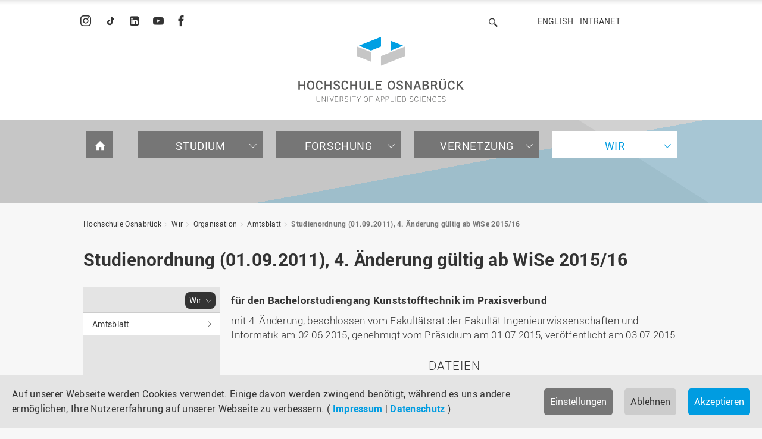

--- FILE ---
content_type: text/html; charset=utf-8
request_url: https://www.hs-osnabrueck.de/amtsblatt/2015/07/studienordnung-version-2011-2/
body_size: 18281
content:
<!DOCTYPE html>
<html lang="de">
<head><meta http-equiv="X-UA-Compatible" content="IE=edge,chrome=1" />

<meta charset="utf-8">
<!-- 
	======= Umsetzung und Wartung: cron IT GmbH, www.cron.eu =======

	This website is powered by TYPO3 - inspiring people to share!
	TYPO3 is a free open source Content Management Framework initially created by Kasper Skaarhoj and licensed under GNU/GPL.
	TYPO3 is copyright 1998-2026 of Kasper Skaarhoj. Extensions are copyright of their respective owners.
	Information and contribution at https://typo3.org/
-->


<link rel="icon" href="/_assets/23204c9ea37a48984dce020025731aa8/Icons/hsos-favicon.png" type="image/png">
<title>Studienordnung (01.09.2011), 4. Änderung gültig ab WiSe 2015/16 | Hochschule Osnabrück</title>
<meta name="generator" content="TYPO3 CMS">
<meta name="description" content="für den Bachelorstudiengang Kunststofftechnik im Praxisverbund">
<meta name="robots" content="index,follow">
<meta name="viewport" content="width=device-width, initial-scale=1.0">
<meta property="og:title" content="Studienordnung (01.09.2011), 4. Änderung gültig ab WiSe 2015/16">
<meta property="og:type" content="article">
<meta property="og:url" content="https://www.hs-osnabrueck.de/amtsblatt/2015/07/studienordnung-version-2011-2/">
<meta property="og:site_name" content="Hochschule Osnabrück">
<meta property="og:description" content="für den Bachelorstudiengang Kunststofftechnik im Praxisverbund">
<meta name="google-site-verification" content="BqEtFWtp7j4D37n1RE0zTGCvZHeZ91fw3P2aoHR4gF4">


<link rel="stylesheet" href="/_assets/23204c9ea37a48984dce020025731aa8/Css/main.min.css?1769086238" media="all">
<link rel="stylesheet" href="/_assets/23204c9ea37a48984dce020025731aa8/Css/print.min.css?1769086243" media="print">
<link rel="stylesheet" href="/_assets/23204c9ea37a48984dce020025731aa8/Css/fonts.min.css?1769086245" media="all">
<link href="/_assets/f6ef6adaf5c92bf687a31a3adbcb0f7b/Css/news-basic.css?1756275950" rel="stylesheet" >
<link media="all" crossorigin="anonymous" href="https://www.hs-osnabrueck.de/fileadmin/sg_cookie_optin/siteroot-1/cookieOptin.css?1768295344" rel="stylesheet" >


<script src="/_assets/168defa00504c36dfb5bfee5f1b657a0/JavaScript/topwire.js?1748876027" type="module" async="1" defer="defer"></script>
<script src="/typo3temp/assets/compressed/merged-49942f2d2d355884dddf02dbe4cceea4.js?1769086445"></script>
<script id="cookieOptinScript" data-ignore="1" crossorigin="anonymous" defer="defer" src="https://www.hs-osnabrueck.de/fileadmin/sg_cookie_optin/siteroot-1/cookieOptin.js?1768295344"></script>
<script id="cookieOptinData" type="application/json">{"cookieGroups":[{"groupName":"essential","label":"Essenziell","description":"Essenzielle Cookies werden f\u00fcr grundlegende Funktionen der Webseite ben\u00f6tigt. Dadurch ist gew\u00e4hrleistet, dass die Webseite einwandfrei funktioniert.","required":true,"cookieData":[{"Name":"cookie_optin","Provider":"sg-cookie-optin","Purpose":"Dieses Cookie wird verwendet, um Ihre Cookie-Einstellungen f\u00fcr diese Website zu speichern.","Lifetime":"1 Jahr","index":0,"crdate":1764675225,"tstamp":1768229667,"pseudo":false},{"Name":"SgCookieOptin.lastPreferences","Provider":"sg-cookie-optin","Purpose":"Dieser Wert speichert Ihre Consent-Einstellungen. Unter anderem eine zuf\u00e4llig generierte ID, f\u00fcr die historische Speicherung Ihrer vorgenommen Einstellungen, falls der Webseiten-Betreiber dies eingestellt hat.","Lifetime":"1 Jahr","index":1,"crdate":1764675225,"tstamp":1768229667,"pseudo":false},{"Name":"","Provider":"","Purpose":"","Lifetime":"","index":2,"crdate":"","tstamp":"","pseudo":true}],"scriptData":[],"loadingHTML":"","loadingJavaScript":""},{"groupName":"tracking","label":"Tracking","description":"Wir verwenden Matomo zur anonymisierten Reichweitenmessung.\r\nIhre IP-Adresse wird gek\u00fcrzt gespeichert; es werden keine nutzerbezogenen Profile erstellt.","googleService":0,"googleName":"","dependentGroups":"","dependentGroupTitles":"","required":false,"cookieData":[],"scriptData":[{"title":"Matomo - Site 5 (HSOS)","script":"var _paq = window._paq = window._paq || [];\r\n  \/* tracker methods like \"setCustomDimension\" should be called before \"trackPageView\" *\/\r\n  _paq.push(['trackPageView']);\r\n  _paq.push(['enableLinkTracking']);\r\n  (function() {\r\n    var u=\"https:\/\/piwik.hs-osnabrueck.de\/\";\r\n    _paq.push(['setTrackerUrl', u+'matomo.php']);\r\n    _paq.push(['setSiteId', '5']);\r\n    var d=document, g=d.createElement('script'), s=d.getElementsByTagName('script')[0];\r\n    g.async=true; g.src=u+'matomo.js'; s.parentNode.insertBefore(g,s);\r\n  })();","html":"<img referrerpolicy=\"no-referrer-when-downgrade\" src=\"https:\/\/piwik.hs-osnabrueck.de\/matomo.php?idsite=5&amp;rec=1\" style=\"border:0\" alt=\"\" \/>","index":0}],"loadingHTML":"<img referrerpolicy=\"no-referrer-when-downgrade\" src=\"https:\/\/piwik.hs-osnabrueck.de\/matomo.php?idsite=5&amp;rec=1\" style=\"border:0\" alt=\"\" \/>\n\n","loadingJavaScript":"https:\/\/www.hs-osnabrueck.de\/fileadmin\/sg_cookie_optin\/siteroot-1\/tracking-0.js","crdate":1764867403,"tstamp":1768229667},{"groupName":"iframes","label":"Externe Inhalte","description":"Wir verwenden auf unserer Website externe Inhalte, um Ihnen zus\u00e4tzliche Informationen, z. B. in Form von YouTube-Videos, anzubieten.","required":false,"cookieData":[]}],"cssData":{"color_box":"#FFFFFF","color_headline":"#333333","color_text":"#666666","color_confirmation_background":"#009ce1","color_confirmation_text":"#FFFFFF","color_checkbox":"#678297","color_checkbox_required":"#767676","color_button_all":"#009ce1","color_button_all_hover":"#678297","color_button_all_text":"#FFFFFF","color_button_specific":"#767676","color_button_specific_hover":"#666666","color_button_specific_text":"#FFFFFF","color_button_essential":"#767676","color_button_essential_hover":"#666666","color_button_essential_text":"#FFFFFF","color_button_close":"#FFFFFF","color_button_close_hover":"#f7f7f7","color_button_close_text":"#333333","color_list":"#8696A9","color_list_text":"#FFFFFF","color_table":"#FFFFFF","color_Table_data_text":"#333333","color_table_header":"#f7f7f7","color_table_header_text":"#333333","color_full_box":"#678297","color_full_headline":"#FFFFFF","color_full_text":"#FFFFFF","color_full_button_close":"#678297","color_full_button_close_hover":"#8696A9","color_full_button_close_text":"#FFFFFF","iframe_color_consent_box_background":"#e4e4e4","iframe_color_button_load_one":"#009ce1","iframe_color_button_load_one_hover":"#678297","iframe_color_button_load_one_text":"#FFFFFF","iframe_color_open_settings":"#009ce1","banner_color_box":"#e4e4e4","banner_color_text":"#333333","banner_color_link_text":"#009ce1","banner_color_button_settings":"#767676","banner_color_button_settings_hover":"#666666","banner_color_button_settings_text":"#FFFFFF","banner_color_button_accept_essential":"#cccccc","banner_color_button_accept_essential_hover":"#c6c6c6","banner_color_button_accept_essential_text":"#333333","banner_color_button_accept":"#009ce1","banner_color_button_accept_hover":"#678297","banner_color_button_accept_text":"#FFFFFF","color_fingerprint_image":"#FFFFFF","color_fingerprint_background":"#009ce1","color_focus_outline":"#009ce1"},"footerLinks":[{"url":"\/impressum\/?disableOptIn=1&cHash=a903216e62185468cc831060ae749054","name":"Impressum","uid":60,"index":0},{"url":"\/datenschutz\/?disableOptIn=1&cHash=062002f0d07b49a10274c9d81c3a73bd","name":"Datenschutz","uid":61,"index":1}],"iFrameGroup":{"groupName":"iframes","label":"Externe Inhalte","description":"Wir verwenden auf unserer Website externe Inhalte, um Ihnen zus\u00e4tzliche Informationen, z. B. in Form von YouTube-Videos, anzubieten.","required":false,"cookieData":[]},"settings":{"banner_enable":true,"banner_force_min_width":0,"version":11,"banner_position":0,"banner_show_settings_button":true,"cookie_lifetime":365,"session_only_essential_cookies":false,"iframe_enabled":true,"minify_generated_data":true,"show_button_close":false,"activate_testing_mode":false,"disable_powered_by":true,"disable_for_this_language":false,"set_cookie_for_domain":"","save_history_webhook":"https:\/\/www.hs-osnabrueck.de\/?saveOptinHistory","cookiebanner_whitelist_regex":"","banner_show_again_interval":14,"identifier":1,"language":0,"render_assets_inline":false,"consider_do_not_track":false,"domains_to_delete_cookies_for":"","subdomain_support":false,"overwrite_baseurl":"","unified_cookie_name":true,"disable_usage_statistics":false,"fingerprint_position":1,"iframe_replacement_background_image":"https:\/\/www.hs-osnabrueck.de\/fileadmin\/Startseite-Slider\/Cookie-Banner\/Overlay_Cookie_Banner_YouTube.png","monochrome_enabled":false,"show_fingerprint":true,"disable_automatic_loading":false,"automatic_script_activation":false,"auto_action_for_bots":0},"textEntries":{"header":"Datenschutzeinstellungen","description":"Auf unserer Webseite werden Cookies verwendet. Einige davon werden zwingend ben\u00f6tigt. Andere erm\u00f6glichen es uns, Ihre Nutzererfahrung auf unserer Webseite zu verbessern.","accept_all_text":"Alle akzeptieren","accept_specific_text":"Speichern & schlie\u00dfen","accept_essential_text":"Nur essenzielle Cookies akzeptieren","extend_box_link_text":"Weitere Informationen anzeigen","extend_box_link_text_close":"Weitere Informationen verstecken","extend_table_link_text":"Cookie-Informationen anzeigen","extend_table_link_text_close":"Cookie-Informationen verstecken","cookie_name_text":"Name","cookie_provider_text":"Anbieter","cookie_purpose_text":"Zweck","cookie_lifetime_text":"Laufzeit","iframe_button_allow_all_text":"Alle externen Inhalte erlauben","iframe_button_allow_one_text":"Einmalig erlauben","iframe_button_reject_text":"Nicht erlauben","iframe_button_load_one_text":"Externen Inhalt laden","iframe_open_settings_text":"Einstellungen anzeigen","iframe_button_load_one_description":"","banner_button_accept_text":"Akzeptieren","banner_button_accept_essential_text":"Ablehnen","banner_button_settings_text":"Einstellungen","banner_description":"Auf unserer Webseite werden Cookies verwendet. Einige davon werden zwingend ben\u00f6tigt, w\u00e4hrend es uns andere erm\u00f6glichen, Ihre Nutzererfahrung auf unserer Webseite zu verbessern.","save_confirmation_text":"Cookie-Einstellungen erfolgreich gespeichert","user_hash_text":"User-Hash","dependent_groups_text":"Abh\u00e4ngig von:","fingerprint_aria_label_text":"Cookies verwalten","contrastToggleAriaLabelText":"Dunkelmodus umschalten"},"placeholders":{"iframe_consent_description":"<p class=\"sg-cookie-optin-box-flash-message\"><\/p>"},"mustacheData":{"template":{"template_html":"<!--googleoff: index-->\n<div data-nosnippet class=\"sg-cookie-optin-box\">\n\t{{#settings.show_button_close}}\n\t\t<span class=\"sg-cookie-optin-box-close-button\">\u2715<\/span>\n\t{{\/settings.show_button_close}}\n\n\t{{#settings.monochrome_enabled}}\n\t<button\n\t\tid=\"sg-cookie-optin-box-toggle-contrast\"\n\t\tclass=\"sg-cookie-optin-box-toggle-contrast\"\n\t\taria-label=\"{{{textEntries.contrastToggleAriaLabelText}}}\"\n\t>\n\t\t<svg xmlns=\"http:\/\/www.w3.org\/2000\/svg\" viewBox=\"0 0 512 512\" role=\"presentation\"><path d=\"M448 256c0-106-86-192-192-192l0 384c106 0 192-86 192-192zM0 256a256 256 0 1 1 512 0A256 256 0 1 1 0 256z\"><\/path><\/svg>\n\t<\/button>\n\t{{\/settings.monochrome_enabled}}\n\n\t<strong class=\"sg-cookie-optin-box-header\">{{{textEntries.header}}}<\/strong>\n\t<p class=\"sg-cookie-optin-box-description\">{{{textEntries.description}}}<\/p>\n\n\t<ul class=\"sg-cookie-optin-box-cookie-list\">\n\t\t{{#cookieGroups}}\n\t\t\t<li class=\"sg-cookie-optin-box-cookie-list-item\">\n\t\t\t\t<label >\n\t\t\t\t\t<input class=\"sg-cookie-optin-checkbox\"\n\t\t\t\t\t   type=\"checkbox\"\n\t\t\t\t\t   name=\"cookies[]\"\n\t\t\t\t\t   value=\"{{groupName}}\"\n\t\t\t\t\t   {{#required}}checked=\"1\"{{\/required}}\n\t\t\t\t\t   {{#required}}disabled=\"1\"{{\/required}}>\n\t\t\t\t\t<span class=\"sg-cookie-optin-checkbox-label\" role=\"checkbox\"\n\t\t\t\t\t\t  {{#required}}aria-checked=\"true\"{{\/required}}\n\t\t\t\t\t\t  {{#required}}aria-disabled=\"true\"{{\/required}}\n\t\t\t\t\t\t  {{^required}}aria-checked=\"false\"{{\/required}}>{{{label}}}<\/span>\n\t\t\t\t<\/label>\n\t\t\t<\/li>\n\t\t{{\/cookieGroups}}\n\t<\/ul>\n\n\t<div class=\"sg-cookie-optin-box-button\">\n\t\t<button  class=\"sg-cookie-optin-box-button-accept-all\">{{{textEntries.accept_all_text}}}<\/button>\n\t\t<button  class=\"sg-cookie-optin-box-button-accept-specific\">{{{textEntries.accept_specific_text}}}<\/button>\n\t\t<button  class=\"sg-cookie-optin-box-button-accept-essential\">{{{textEntries.accept_essential_text}}}<\/button>\n\t<\/div>\n\n\t<ul class=\"sg-cookie-optin-box-cookie-detail-list\" aria-hidden=\"true\">\n\t\t{{#cookieGroups}}\n\t\t\t<li class=\"sg-cookie-optin-box-cookie-detail-list-item\">\n\t\t\t\t<strong class=\"sg-cookie-optin-box-cookie-detail-header\">{{{label}}}<\/strong>\n\t\t\t\t<p class=\"sg-cookie-optin-box-cookie-detail-description\">{{{description}}}<\/p>\n\t\t\t\t{{#dependentGroups}}\n\t\t\t\t<div class=\"sg-cookie-optin-dependent-groups\">{{{textEntries.dependent_groups_text}}} {{dependentGroupTitles}}<\/div>\n\t\t\t\t{{\/dependentGroups}}\n\n\t\t\t\t<div class=\"sg-cookie-optin-box-cookie-detail-sublist\" aria-hidden=\"true\">\n\t\t\t\t\t{{#cookieData}}\n\t\t\t\t\t\t{{^pseudo}}\n\t\t\t\t\t\t\t<table role=\"grid\">\n\t\t\t\t\t\t\t\t<tbody role=\"rowgroup\">\n\t\t\t\t\t\t\t\t\t{{#index}}<tr role=\"row\" class=\"divider\"><td role=\"cell\" colspan=\"2\">&nbsp;<\/td><\/tr>{{\/index}}\n\t\t\t\t\t\t\t\t\t<tr role=\"row\">\n\t\t\t\t\t\t\t\t\t\t<th scope=\"row\">{{{textEntries.cookie_name_text}}}<\/th>\n\t\t\t\t\t\t\t\t\t\t<td role=\"cell\">{{{Name}}}<\/td>\n\t\t\t\t\t\t\t\t\t<\/tr>\n\t\t\t\t\t\t\t\t\t<tr role=\"row\">\n\t\t\t\t\t\t\t\t\t\t<th scope=\"row\">{{{textEntries.cookie_provider_text}}}<\/th>\n\t\t\t\t\t\t\t\t\t\t<td role=\"cell\">{{{Provider}}}<\/td>\n\t\t\t\t\t\t\t\t\t<\/tr>\n\t\t\t\t\t\t\t\t\t<tr role=\"row\">\n\t\t\t\t\t\t\t\t\t\t<th scope=\"row\">{{{textEntries.cookie_lifetime_text}}}<\/th>\n\t\t\t\t\t\t\t\t\t\t<td role=\"cell\">{{{Lifetime}}}<\/td>\n\t\t\t\t\t\t\t\t\t<\/tr>\n\t\t\t\t\t\t\t\t\t<tr role=\"row\">\n\t\t\t\t\t\t\t\t\t\t<th scope=\"row\">{{{textEntries.cookie_purpose_text}}}<\/th>\n\t\t\t\t\t\t\t\t\t\t<td role=\"cell\" class=\"sg-cookie-optin-box-table-reason\">{{{Purpose}}}<\/td>\n\t\t\t\t\t\t\t\t\t<\/tr>\n\t\t\t\t\t\t\t\t<\/tbody>\n\t\t\t\t\t\t\t<\/table>\n\t\t\t\t\t\t{{\/pseudo}}\n\t\t\t\t\t{{\/cookieData}}\n\t\t\t\t<\/div>\n\n\t\t\t\t{{#cookieData}}\n\t\t\t\t\t{{^index}}<a role=\"button\" class=\"sg-cookie-optin-box-sublist-open-more-link\" aria-expanded=\"false\" href=\"#\">{{{textEntries.extend_table_link_text}}}\n\t\t\t\t\t\t<span>\n\t\t\t\t\t\t\t<svg class=\"sg-cookie-optin-box-sublist-open-more-symbol\" fill='currentColor' xmlns='http:\/\/www.w3.org\/2000\/svg'\n\t\t\t\t\t\t\t\t viewBox='0 0 512 512' aria-hidden=\"true\" focusable=\"false\">\n\t\t\t\t\t\t\t\t<path d='M504 256c0 137-111 248-248 248S8 393 8 256 119 8 256 8s248 111 248 248zM273 369.9l135.5-135.5c9.4-9.4 9.4-24.6 0-33.9l-17-17c-9.4-9.4-24.6-9.4-33.9 0L256 285.1 154.4 183.5c-9.4-9.4-24.6-9.4-33.9 0l-17 17c-9.4 9.4-9.4 24.6 0 33.9L239 369.9c9.4 9.4 24.6 9.4 34 0z'\/>\n\t\t\t\t\t\t\t<\/svg>\n\t\t\t\t\t\t<\/span>\n\t\t\t\t\t<\/a>{{\/index}}\n\t\t\t\t{{\/cookieData}}\n\t\t\t<\/li>\n\t\t{{\/cookieGroups}}\n\t<\/ul>\n\n\t<div class=\"sg-cookie-optin-box-open-more\">\n\t\t<a class=\"sg-cookie-optin-box-open-more-link\" aria-expanded=\"false\" href=\"#\">{{{textEntries.extend_box_link_text}}}\n\t\t\t<span>\n\t\t\t\t<svg class=\"sg-cookie-optin-box-sublist-open-more-symbol\" fill='currentColor' xmlns='http:\/\/www.w3.org\/2000\/svg'\n\t\t\t\t\t viewBox='0 0 512 512' aria-hidden=\"true\" focusable=\"false\">\n\t\t\t\t\t<path d='M504 256c0 137-111 248-248 248S8 393 8 256 119 8 256 8s248 111 248 248zM273 369.9l135.5-135.5c9.4-9.4 9.4-24.6 0-33.9l-17-17c-9.4-9.4-24.6-9.4-33.9 0L256 285.1 154.4 183.5c-9.4-9.4-24.6-9.4-33.9 0l-17 17c-9.4 9.4-9.4 24.6 0 33.9L239 369.9c9.4 9.4 24.6 9.4 34 0z'\/>\n\t\t\t\t<\/svg>\n\t\t\t<\/span>\n\t\t<\/a>\n\t<\/div>\n\n\t<div class=\"sg-cookie-optin-box-footer\">\n\t\t<div class=\"sg-cookie-optin-box-copyright\">\n\t\t\t<a  class=\"sg-cookie-optin-box-copyright-link{{#settings.disable_powered_by}} sg-cookie-optin-box-copyright-link-hidden{{\/settings.disable_powered_by}}\"\n\t\t\t   href=\"https:\/\/www.sgalinski.de\/typo3-produkte-webentwicklung\/sgalinski-cookie-optin\/\"\n\t\t\t   rel=\"noopener\"\n\t\t\t   target=\"_blank\">\n\t\t\t\tPowered by<br>sgalinski Cookie Consent\n\t\t\t<\/a>\n\t\t<\/div>\n\n\t\t<div class=\"sg-cookie-optin-box-footer-links\">\n\t\t\t{{#footerLinks}}\n\t\t\t\t{{#index}}\n\t\t\t\t\t<span class=\"sg-cookie-optin-box-footer-divider\"> | <\/span>\n\t\t\t\t{{\/index}}\n\n\t\t\t\t<a  class=\"sg-cookie-optin-box-footer-link\" href=\"{{url}}\" target=\"_blank\">{{{name}}}<\/a>\n\t\t\t{{\/footerLinks}}\n\t\t<\/div>\n\n\t\t<div class=\"sg-cookie-optin-box-footer-user-hash-container\">\n\t\t\t{{{textEntries.user_hash_text}}}: <span class=\"sg-cookie-optin-box-footer-user-hash\"><\/span>\n\t\t<\/div>\n\t<\/div>\n<\/div>\n<!--googleon: index-->\n","template_overwritten":0,"template_selection":0,"markup":"<!--googleoff: index-->\n<div data-nosnippet class=\"sg-cookie-optin-box\">\n\n\n\t<strong class=\"sg-cookie-optin-box-header\">Datenschutzeinstellungen<\/strong>\n\t<p class=\"sg-cookie-optin-box-description\">Auf unserer Webseite werden Cookies verwendet. Einige davon werden zwingend ben\u00f6tigt. Andere erm\u00f6glichen es uns, Ihre Nutzererfahrung auf unserer Webseite zu verbessern.<\/p>\n\n\t<ul class=\"sg-cookie-optin-box-cookie-list\">\n\t\t\t<li class=\"sg-cookie-optin-box-cookie-list-item\">\n\t\t\t\t<label >\n\t\t\t\t\t<input class=\"sg-cookie-optin-checkbox\"\n\t\t\t\t\t   type=\"checkbox\"\n\t\t\t\t\t   name=\"cookies[]\"\n\t\t\t\t\t   value=\"essential\"\n\t\t\t\t\t   checked=\"1\"\n\t\t\t\t\t   disabled=\"1\">\n\t\t\t\t\t<span class=\"sg-cookie-optin-checkbox-label\" role=\"checkbox\"\n\t\t\t\t\t\t  aria-checked=\"true\"\n\t\t\t\t\t\t  aria-disabled=\"true\"\n\t\t\t\t\t\t  >Essenziell<\/span>\n\t\t\t\t<\/label>\n\t\t\t<\/li>\n\t\t\t<li class=\"sg-cookie-optin-box-cookie-list-item\">\n\t\t\t\t<label >\n\t\t\t\t\t<input class=\"sg-cookie-optin-checkbox\"\n\t\t\t\t\t   type=\"checkbox\"\n\t\t\t\t\t   name=\"cookies[]\"\n\t\t\t\t\t   value=\"tracking\"\n\t\t\t\t\t   \n\t\t\t\t\t   >\n\t\t\t\t\t<span class=\"sg-cookie-optin-checkbox-label\" role=\"checkbox\"\n\t\t\t\t\t\t  \n\t\t\t\t\t\t  \n\t\t\t\t\t\t  aria-checked=\"false\">Tracking<\/span>\n\t\t\t\t<\/label>\n\t\t\t<\/li>\n\t\t\t<li class=\"sg-cookie-optin-box-cookie-list-item\">\n\t\t\t\t<label >\n\t\t\t\t\t<input class=\"sg-cookie-optin-checkbox\"\n\t\t\t\t\t   type=\"checkbox\"\n\t\t\t\t\t   name=\"cookies[]\"\n\t\t\t\t\t   value=\"iframes\"\n\t\t\t\t\t   \n\t\t\t\t\t   >\n\t\t\t\t\t<span class=\"sg-cookie-optin-checkbox-label\" role=\"checkbox\"\n\t\t\t\t\t\t  \n\t\t\t\t\t\t  \n\t\t\t\t\t\t  aria-checked=\"false\">Externe Inhalte<\/span>\n\t\t\t\t<\/label>\n\t\t\t<\/li>\n\t<\/ul>\n\n\t<div class=\"sg-cookie-optin-box-button\">\n\t\t<button  class=\"sg-cookie-optin-box-button-accept-all\">Alle akzeptieren<\/button>\n\t\t<button  class=\"sg-cookie-optin-box-button-accept-specific\">Speichern & schlie\u00dfen<\/button>\n\t\t<button  class=\"sg-cookie-optin-box-button-accept-essential\">Nur essenzielle Cookies akzeptieren<\/button>\n\t<\/div>\n\n\t<ul class=\"sg-cookie-optin-box-cookie-detail-list\" aria-hidden=\"true\">\n\t\t\t<li class=\"sg-cookie-optin-box-cookie-detail-list-item\">\n\t\t\t\t<strong class=\"sg-cookie-optin-box-cookie-detail-header\">Essenziell<\/strong>\n\t\t\t\t<p class=\"sg-cookie-optin-box-cookie-detail-description\">Essenzielle Cookies werden f\u00fcr grundlegende Funktionen der Webseite ben\u00f6tigt. Dadurch ist gew\u00e4hrleistet, dass die Webseite einwandfrei funktioniert.<\/p>\n\n\t\t\t\t<div class=\"sg-cookie-optin-box-cookie-detail-sublist\" aria-hidden=\"true\">\n\t\t\t\t\t\t\t<table role=\"grid\">\n\t\t\t\t\t\t\t\t<tbody role=\"rowgroup\">\n\t\t\t\t\t\t\t\t\t\n\t\t\t\t\t\t\t\t\t<tr role=\"row\">\n\t\t\t\t\t\t\t\t\t\t<th scope=\"row\">Name<\/th>\n\t\t\t\t\t\t\t\t\t\t<td role=\"cell\">cookie_optin<\/td>\n\t\t\t\t\t\t\t\t\t<\/tr>\n\t\t\t\t\t\t\t\t\t<tr role=\"row\">\n\t\t\t\t\t\t\t\t\t\t<th scope=\"row\">Anbieter<\/th>\n\t\t\t\t\t\t\t\t\t\t<td role=\"cell\">sg-cookie-optin<\/td>\n\t\t\t\t\t\t\t\t\t<\/tr>\n\t\t\t\t\t\t\t\t\t<tr role=\"row\">\n\t\t\t\t\t\t\t\t\t\t<th scope=\"row\">Laufzeit<\/th>\n\t\t\t\t\t\t\t\t\t\t<td role=\"cell\">1 Jahr<\/td>\n\t\t\t\t\t\t\t\t\t<\/tr>\n\t\t\t\t\t\t\t\t\t<tr role=\"row\">\n\t\t\t\t\t\t\t\t\t\t<th scope=\"row\">Zweck<\/th>\n\t\t\t\t\t\t\t\t\t\t<td role=\"cell\" class=\"sg-cookie-optin-box-table-reason\">Dieses Cookie wird verwendet, um Ihre Cookie-Einstellungen f\u00fcr diese Website zu speichern.<\/td>\n\t\t\t\t\t\t\t\t\t<\/tr>\n\t\t\t\t\t\t\t\t<\/tbody>\n\t\t\t\t\t\t\t<\/table>\n\t\t\t\t\t\t\t<table role=\"grid\">\n\t\t\t\t\t\t\t\t<tbody role=\"rowgroup\">\n\t\t\t\t\t\t\t\t\t<tr role=\"row\" class=\"divider\"><td role=\"cell\" colspan=\"2\">&nbsp;<\/td><\/tr>\n\t\t\t\t\t\t\t\t\t<tr role=\"row\">\n\t\t\t\t\t\t\t\t\t\t<th scope=\"row\">Name<\/th>\n\t\t\t\t\t\t\t\t\t\t<td role=\"cell\">SgCookieOptin.lastPreferences<\/td>\n\t\t\t\t\t\t\t\t\t<\/tr>\n\t\t\t\t\t\t\t\t\t<tr role=\"row\">\n\t\t\t\t\t\t\t\t\t\t<th scope=\"row\">Anbieter<\/th>\n\t\t\t\t\t\t\t\t\t\t<td role=\"cell\">sg-cookie-optin<\/td>\n\t\t\t\t\t\t\t\t\t<\/tr>\n\t\t\t\t\t\t\t\t\t<tr role=\"row\">\n\t\t\t\t\t\t\t\t\t\t<th scope=\"row\">Laufzeit<\/th>\n\t\t\t\t\t\t\t\t\t\t<td role=\"cell\">1 Jahr<\/td>\n\t\t\t\t\t\t\t\t\t<\/tr>\n\t\t\t\t\t\t\t\t\t<tr role=\"row\">\n\t\t\t\t\t\t\t\t\t\t<th scope=\"row\">Zweck<\/th>\n\t\t\t\t\t\t\t\t\t\t<td role=\"cell\" class=\"sg-cookie-optin-box-table-reason\">Dieser Wert speichert Ihre Consent-Einstellungen. Unter anderem eine zuf\u00e4llig generierte ID, f\u00fcr die historische Speicherung Ihrer vorgenommen Einstellungen, falls der Webseiten-Betreiber dies eingestellt hat.<\/td>\n\t\t\t\t\t\t\t\t\t<\/tr>\n\t\t\t\t\t\t\t\t<\/tbody>\n\t\t\t\t\t\t\t<\/table>\n\t\t\t\t<\/div>\n\n\t\t\t\t\t<a role=\"button\" class=\"sg-cookie-optin-box-sublist-open-more-link\" aria-expanded=\"false\" href=\"#\">Cookie-Informationen anzeigen\n\t\t\t\t\t\t<span>\n\t\t\t\t\t\t\t<svg class=\"sg-cookie-optin-box-sublist-open-more-symbol\" fill='currentColor' xmlns='http:\/\/www.w3.org\/2000\/svg'\n\t\t\t\t\t\t\t\t viewBox='0 0 512 512' aria-hidden=\"true\" focusable=\"false\">\n\t\t\t\t\t\t\t\t<path d='M504 256c0 137-111 248-248 248S8 393 8 256 119 8 256 8s248 111 248 248zM273 369.9l135.5-135.5c9.4-9.4 9.4-24.6 0-33.9l-17-17c-9.4-9.4-24.6-9.4-33.9 0L256 285.1 154.4 183.5c-9.4-9.4-24.6-9.4-33.9 0l-17 17c-9.4 9.4-9.4 24.6 0 33.9L239 369.9c9.4 9.4 24.6 9.4 34 0z'\/>\n\t\t\t\t\t\t\t<\/svg>\n\t\t\t\t\t\t<\/span>\n\t\t\t\t\t<\/a>\n\t\t\t\t\t\n\t\t\t\t\t\n\t\t\t<\/li>\n\t\t\t<li class=\"sg-cookie-optin-box-cookie-detail-list-item\">\n\t\t\t\t<strong class=\"sg-cookie-optin-box-cookie-detail-header\">Tracking<\/strong>\n\t\t\t\t<p class=\"sg-cookie-optin-box-cookie-detail-description\">Wir verwenden Matomo zur anonymisierten Reichweitenmessung.\r\nIhre IP-Adresse wird gek\u00fcrzt gespeichert; es werden keine nutzerbezogenen Profile erstellt.<\/p>\n\n\t\t\t\t<div class=\"sg-cookie-optin-box-cookie-detail-sublist\" aria-hidden=\"true\">\n\t\t\t\t<\/div>\n\n\t\t\t<\/li>\n\t\t\t<li class=\"sg-cookie-optin-box-cookie-detail-list-item\">\n\t\t\t\t<strong class=\"sg-cookie-optin-box-cookie-detail-header\">Externe Inhalte<\/strong>\n\t\t\t\t<p class=\"sg-cookie-optin-box-cookie-detail-description\">Wir verwenden auf unserer Website externe Inhalte, um Ihnen zus\u00e4tzliche Informationen, z. B. in Form von YouTube-Videos, anzubieten.<\/p>\n\n\t\t\t\t<div class=\"sg-cookie-optin-box-cookie-detail-sublist\" aria-hidden=\"true\">\n\t\t\t\t<\/div>\n\n\t\t\t<\/li>\n\t<\/ul>\n\n\t<div class=\"sg-cookie-optin-box-open-more\">\n\t\t<a class=\"sg-cookie-optin-box-open-more-link\" aria-expanded=\"false\" href=\"#\">Weitere Informationen anzeigen\n\t\t\t<span>\n\t\t\t\t<svg class=\"sg-cookie-optin-box-sublist-open-more-symbol\" fill='currentColor' xmlns='http:\/\/www.w3.org\/2000\/svg'\n\t\t\t\t\t viewBox='0 0 512 512' aria-hidden=\"true\" focusable=\"false\">\n\t\t\t\t\t<path d='M504 256c0 137-111 248-248 248S8 393 8 256 119 8 256 8s248 111 248 248zM273 369.9l135.5-135.5c9.4-9.4 9.4-24.6 0-33.9l-17-17c-9.4-9.4-24.6-9.4-33.9 0L256 285.1 154.4 183.5c-9.4-9.4-24.6-9.4-33.9 0l-17 17c-9.4 9.4-9.4 24.6 0 33.9L239 369.9c9.4 9.4 24.6 9.4 34 0z'\/>\n\t\t\t\t<\/svg>\n\t\t\t<\/span>\n\t\t<\/a>\n\t<\/div>\n\n\t<div class=\"sg-cookie-optin-box-footer\">\n\t\t<div class=\"sg-cookie-optin-box-copyright\">\n\t\t\t<a  class=\"sg-cookie-optin-box-copyright-link sg-cookie-optin-box-copyright-link-hidden\"\n\t\t\t   href=\"https:\/\/www.sgalinski.de\/typo3-produkte-webentwicklung\/sgalinski-cookie-optin\/\"\n\t\t\t   rel=\"noopener\"\n\t\t\t   target=\"_blank\">\n\t\t\t\tPowered by<br>sgalinski Cookie Consent\n\t\t\t<\/a>\n\t\t<\/div>\n\n\t\t<div class=\"sg-cookie-optin-box-footer-links\">\n\n\t\t\t\t<a  class=\"sg-cookie-optin-box-footer-link\" href=\"\/impressum\/?disableOptIn=1&amp;cHash=a903216e62185468cc831060ae749054\" target=\"_blank\">Impressum<\/a>\n\t\t\t\t\t<span class=\"sg-cookie-optin-box-footer-divider\"> | <\/span>\n\n\t\t\t\t<a  class=\"sg-cookie-optin-box-footer-link\" href=\"\/datenschutz\/?disableOptIn=1&amp;cHash=062002f0d07b49a10274c9d81c3a73bd\" target=\"_blank\">Datenschutz<\/a>\n\t\t<\/div>\n\n\t\t<div class=\"sg-cookie-optin-box-footer-user-hash-container\">\n\t\t\tUser-Hash: <span class=\"sg-cookie-optin-box-footer-user-hash\"><\/span>\n\t\t<\/div>\n\t<\/div>\n<\/div>\n<!--googleon: index-->\n"},"banner":{"banner_html":"<div class=\"sg-cookie-optin-banner {{^settings.banner_position}}sg-cookie-optin-banner-bottom{{\/settings.banner_position}}\">\n\t<div class=\"sg-cookie-optin-box\">\n\t\t<div class=\"sg-cookie-optin-banner-content\">\n\t\t\t<p class=\"sg-cookie-optin-banner-description\">\n\t\t\t\t{{{textEntries.banner_description}}}\n\n\t\t\t\t{{#footerLinks}}\n\t\t\t\t\t{{#index}}\n\t\t\t\t\t\t(\n\t\t\t\t\t{{\/index}}\n\t\t\t\t{{\/footerLinks}}\n\n\t\t\t\t{{#footerLinks}}\n\t\t\t\t\t{{#index}}\n\t\t\t\t\t\t<span class=\"sg-cookie-optin-box-footer-divider\"> | <\/span>\n\t\t\t\t\t{{\/index}}\n\n\t\t\t\t\t<a class=\"sg-cookie-optin-box-footer-link\" href=\"{{url}}\" target=\"_blank\">{{{name}}}<\/a>\n\t\t\t\t{{\/footerLinks}}\n\n\t\t\t\t{{#footerLinks}}\n\t\t\t\t\t{{#index}}\n\t\t\t\t\t\t)\n\t\t\t\t\t{{\/index}}\n\t\t\t\t{{\/footerLinks}}\n\t\t\t<\/p>\n\n\t\t\t<div class=\"sg-cookie-optin-banner-button\">\n\t\t\t\t{{#settings.banner_show_settings_button}}\n\t\t\t\t\t<button class=\"sg-cookie-optin-banner-button-settings\">{{{textEntries.banner_button_settings_text}}}<\/button>\n\t\t\t\t{{\/settings.banner_show_settings_button}}\n\n\t\t\t\t<button class=\"sg-cookie-optin-banner-button-accept-essential\">{{{textEntries.banner_button_accept_essential_text}}}<\/button>\n\t\t\t\t<button class=\"sg-cookie-optin-banner-button-accept\">{{{textEntries.banner_button_accept_text}}}<\/button>\n\t\t\t<\/div>\n\t\t<\/div>\n\t<\/div>\n<\/div>\n","banner_overwritten":0,"markup":"<div class=\"sg-cookie-optin-banner sg-cookie-optin-banner-bottom\">\n\t<div class=\"sg-cookie-optin-box\">\n\t\t<div class=\"sg-cookie-optin-banner-content\">\n\t\t\t<p class=\"sg-cookie-optin-banner-description\">\n\t\t\t\tAuf unserer Webseite werden Cookies verwendet. Einige davon werden zwingend ben\u00f6tigt, w\u00e4hrend es uns andere erm\u00f6glichen, Ihre Nutzererfahrung auf unserer Webseite zu verbessern.\n\n\t\t\t\t\t\t(\n\n\n\t\t\t\t\t<a class=\"sg-cookie-optin-box-footer-link\" href=\"\/impressum\/?disableOptIn=1&amp;cHash=a903216e62185468cc831060ae749054\" target=\"_blank\">Impressum<\/a>\n\t\t\t\t\t\t<span class=\"sg-cookie-optin-box-footer-divider\"> | <\/span>\n\n\t\t\t\t\t<a class=\"sg-cookie-optin-box-footer-link\" href=\"\/datenschutz\/?disableOptIn=1&amp;cHash=062002f0d07b49a10274c9d81c3a73bd\" target=\"_blank\">Datenschutz<\/a>\n\n\t\t\t\t\t\t)\n\t\t\t<\/p>\n\n\t\t\t<div class=\"sg-cookie-optin-banner-button\">\n\t\t\t\t\t<button class=\"sg-cookie-optin-banner-button-settings\">Einstellungen<\/button>\n\n\t\t\t\t<button class=\"sg-cookie-optin-banner-button-accept-essential\">Ablehnen<\/button>\n\t\t\t\t<button class=\"sg-cookie-optin-banner-button-accept\">Akzeptieren<\/button>\n\t\t\t<\/div>\n\t\t<\/div>\n\t<\/div>\n<\/div>\n"},"iframe":{"iframe_html":"<div class=\"sg-cookie-optin-box\">\n\t{{#settings.show_button_close}}\n\t\t<span class=\"sg-cookie-optin-box-close-button\">\u2715<\/span>\n\t{{\/settings.show_button_close}}\n\n\t<strong class=\"sg-cookie-optin-box-header\">{{{iFrameGroup.label}}}<\/strong>\n\t<p class=\"sg-cookie-optin-box-description\">{{{iFrameGroup.description}}}<\/p>\n\n\t<div class=\"sg-cookie-optin-box-button\">\n\t\t<button  class=\"sg-cookie-optin-box-button-accept-all\">{{{textEntries.iframe_button_allow_all_text}}}<\/button>\n\t\t<button  class=\"sg-cookie-optin-box-button-accept-specific\">{{{textEntries.iframe_button_allow_one_text}}}<\/button>\n\t\t<button  class=\"sg-cookie-optin-box-button-iframe-reject\">{{{textEntries.iframe_button_reject_text}}}<\/button>\n\t<\/div>\n\n\t{{{placeholders.iframe_consent_description}}}\n\n\t<div class=\"sg-cookie-optin-box-footer\">\n\t\t<div class=\"sg-cookie-optin-box-copyright\">\n\t\t\t<a  class=\"sg-cookie-optin-box-copyright-link{{#settings.disable_powered_by}} sg-cookie-optin-box-copyright-link-hidden{{\/settings.disable_powered_by}}\"\n\t\t\t   href=\"https:\/\/www.sgalinski.de\/typo3-produkte-webentwicklung\/sgalinski-cookie-optin\/\"\n\t\t\t   rel=\"noopener\"\n\t\t\t   target=\"_blank\">\n\t\t\t\tPowered by<br>sgalinski Cookie Consent\n\t\t\t<\/a>\n\t\t<\/div>\n\n\t\t<div class=\"sg-cookie-optin-box-footer-links\">\n\t\t\t{{#footerLinks}}\n\t\t\t{{#index}}\n\t\t\t<span class=\"sg-cookie-optin-box-footer-divider\"> | <\/span>\n\t\t\t{{\/index}}\n\t\t\t<a  class=\"sg-cookie-optin-box-footer-link\" href=\"{{url}}\" target=\"_blank\">{{{name}}}<\/a>\n\t\t\t{{\/footerLinks}}\n\t\t<\/div>\n\t<\/div>\n<\/div>\n","iframe_overwritten":0,"markup":"<div class=\"sg-cookie-optin-box\">\n\n\t<strong class=\"sg-cookie-optin-box-header\">Externe Inhalte<\/strong>\n\t<p class=\"sg-cookie-optin-box-description\">Wir verwenden auf unserer Website externe Inhalte, um Ihnen zus\u00e4tzliche Informationen, z. B. in Form von YouTube-Videos, anzubieten.<\/p>\n\n\t<div class=\"sg-cookie-optin-box-button\">\n\t\t<button  class=\"sg-cookie-optin-box-button-accept-all\">Alle externen Inhalte erlauben<\/button>\n\t\t<button  class=\"sg-cookie-optin-box-button-accept-specific\">Einmalig erlauben<\/button>\n\t\t<button  class=\"sg-cookie-optin-box-button-iframe-reject\">Nicht erlauben<\/button>\n\t<\/div>\n\n\t<p class=\"sg-cookie-optin-box-flash-message\"><\/p>\n\n\t<div class=\"sg-cookie-optin-box-footer\">\n\t\t<div class=\"sg-cookie-optin-box-copyright\">\n\t\t\t<a  class=\"sg-cookie-optin-box-copyright-link sg-cookie-optin-box-copyright-link-hidden\"\n\t\t\t   href=\"https:\/\/www.sgalinski.de\/typo3-produkte-webentwicklung\/sgalinski-cookie-optin\/\"\n\t\t\t   rel=\"noopener\"\n\t\t\t   target=\"_blank\">\n\t\t\t\tPowered by<br>sgalinski Cookie Consent\n\t\t\t<\/a>\n\t\t<\/div>\n\n\t\t<div class=\"sg-cookie-optin-box-footer-links\">\n\t\t\t<a  class=\"sg-cookie-optin-box-footer-link\" href=\"\/impressum\/?disableOptIn=1&amp;cHash=a903216e62185468cc831060ae749054\" target=\"_blank\">Impressum<\/a>\n\t\t\t<span class=\"sg-cookie-optin-box-footer-divider\"> | <\/span>\n\t\t\t<a  class=\"sg-cookie-optin-box-footer-link\" href=\"\/datenschutz\/?disableOptIn=1&amp;cHash=062002f0d07b49a10274c9d81c3a73bd\" target=\"_blank\">Datenschutz<\/a>\n\t\t<\/div>\n\t<\/div>\n<\/div>\n"},"iframeReplacement":{"iframe_replacement_html":"<button class=\"sg-cookie-optin-iframe-consent-accept\">{{{textEntries.iframe_button_load_one_text}}}<\/button>\n{{{placeholders.iframe_consent_description}}}\n<a class=\"sg-cookie-optin-iframe-consent-link\">{{{textEntries.iframe_open_settings_text}}}<\/a>\n","iframe_replacement_overwritten":0,"markup":"<button class=\"sg-cookie-optin-iframe-consent-accept\">Externen Inhalt laden<\/button>\n<p class=\"sg-cookie-optin-box-flash-message\"><\/p>\n<a class=\"sg-cookie-optin-iframe-consent-link\">Einstellungen anzeigen<\/a>\n"},"iframeWhitelist":{"iframe_whitelist_regex":"^https:\\\/\\\/www\\.google\\.com\\\/recaptcha\\\/","markup":"^https:\\\/\\\/www\\.google\\.com\\\/recaptcha\\\/"},"services":{"youtube":{"rendered":"<p><small>Das Video wird erst nach Ihrer Einwilligung geladen. Dabei k\u00f6nnen Daten an YouTube \u00fcbermittelt und Cookies gesetzt werden.<\/small><\/p>\r\n<button class=\"sg-cookie-optin-iframe-consent-accept\">YouTube-Video laden<\/button>\r\n<p class=\"sg-cookie-optin-box-flash-message\"><\/p>\r\n<a class=\"sg-cookie-optin-iframe-consent-link\">Einstellungen anzeigen<\/a>","mustache":"<p><small>Das Video wird erst nach Ihrer Einwilligung geladen. Dabei k\u00f6nnen Daten an YouTube \u00fcbermittelt und Cookies gesetzt werden.<\/small><\/p>\r\n<button class=\"sg-cookie-optin-iframe-consent-accept\">YouTube-Video laden<\/button>\r\n{{{placeholders.iframe_consent_description}}}\r\n<a class=\"sg-cookie-optin-iframe-consent-link\">{{{textEntries.iframe_open_settings_text}}}<\/a>","replacement_html_overwritten":1,"replacement_background_image":"","regex":"youtube"},"google-maps":{"rendered":"<p><small>Die Google-Karte wird erst nach Ihrer Einwilligung geladen. Dabei k\u00f6nnen Daten an Google \u00fcbermittelt und Cookies gesetzt werden.<\/small><\/p>\r\n<button class=\"sg-cookie-optin-iframe-consent-accept\">Google-Karte laden<\/button>\r\n<p class=\"sg-cookie-optin-box-flash-message\"><\/p>\r\n<a class=\"sg-cookie-optin-iframe-consent-link\">Einstellungen anzeigen<\/a>","mustache":"<p><small>Die Google-Karte wird erst nach Ihrer Einwilligung geladen. Dabei k\u00f6nnen Daten an Google \u00fcbermittelt und Cookies gesetzt werden.<\/small><\/p>\r\n<button class=\"sg-cookie-optin-iframe-consent-accept\">Google-Karte laden<\/button>\r\n{{{placeholders.iframe_consent_description}}}\r\n<a class=\"sg-cookie-optin-iframe-consent-link\">{{{textEntries.iframe_open_settings_text}}}<\/a>","replacement_html_overwritten":1,"replacement_background_image":"https:\/\/www.hs-osnabrueck.de\/fileadmin\/Startseite-Slider\/Cookie-Banner\/Overlay_Cookie_Banner_Maps.png","regex":"maps"},"matomo":{"rendered":"<button class=\"sg-cookie-optin-iframe-consent-accept\">Externen Inhalt laden<\/button>\n<p class=\"sg-cookie-optin-box-flash-message\"><\/p>\n<a class=\"sg-cookie-optin-iframe-consent-link\">Einstellungen anzeigen<\/a>\n","mustache":"<button class=\"sg-cookie-optin-iframe-consent-accept\">{{{textEntries.iframe_button_load_one_text}}}<\/button>\r\n{{{placeholders.iframe_consent_description}}}\r\n<a class=\"sg-cookie-optin-iframe-consent-link\">{{{textEntries.iframe_open_settings_text}}}<\/a>","replacement_html_overwritten":0,"replacement_background_image":"","regex":""},"podigee":{"rendered":"<p><small>Der Podcast wird erst nach Ihrer Einwilligung geladen. Dabei k\u00f6nnen Daten an Podigee \u00fcbermittelt und Cookies gesetzt werden.<\/small><\/p>\r\n<button class=\"sg-cookie-optin-iframe-consent-accept\">Podcast laden<\/button>\r\n<p class=\"sg-cookie-optin-box-flash-message\"><\/p>\r\n<a class=\"sg-cookie-optin-iframe-consent-link\">Einstellungen anzeigen<\/a>","mustache":"<p><small>Der Podcast wird erst nach Ihrer Einwilligung geladen. Dabei k\u00f6nnen Daten an Podigee \u00fcbermittelt und Cookies gesetzt werden.<\/small><\/p>\r\n<button class=\"sg-cookie-optin-iframe-consent-accept\">Podcast laden<\/button>\r\n{{{placeholders.iframe_consent_description}}}\r\n<a class=\"sg-cookie-optin-iframe-consent-link\">{{{textEntries.iframe_open_settings_text}}}<\/a>","replacement_html_overwritten":1,"replacement_background_image":"https:\/\/www.hs-osnabrueck.de\/fileadmin\/Startseite-Slider\/Cookie-Banner\/Overlay_Cookie_Banner_Podigee.png","regex":"podigee"},"vimeo":{"rendered":"<p><small>Das Video wird erst nach Ihrer Einwilligung geladen. Dabei k\u00f6nnen Daten an Vimeo \u00fcbermittelt und Cookies gesetzt werden.<\/small><\/p>\r\n<button class=\"sg-cookie-optin-iframe-consent-accept\">Vimeo-Video laden<\/button>\r\n<p class=\"sg-cookie-optin-box-flash-message\"><\/p>\r\n<a class=\"sg-cookie-optin-iframe-consent-link\">Einstellungen anzeigen<\/a>","mustache":"<p><small>Das Video wird erst nach Ihrer Einwilligung geladen. Dabei k\u00f6nnen Daten an Vimeo \u00fcbermittelt und Cookies gesetzt werden.<\/small><\/p>\r\n<button class=\"sg-cookie-optin-iframe-consent-accept\">Vimeo-Video laden<\/button>\r\n{{{placeholders.iframe_consent_description}}}\r\n<a class=\"sg-cookie-optin-iframe-consent-link\">{{{textEntries.iframe_open_settings_text}}}<\/a>","replacement_html_overwritten":1,"replacement_background_image":"","regex":"vimeo"}}}}</script>

<script type="application/ld+json">
{
  "@context": "https://schema.org",
  "@type": "CollegeOrUniversity",
  "@id": "https://www.hs-osnabrueck.de/#organization",
  "name": "Hochschule Osnabrück",
  "url": "https://www.hs-osnabrueck.de/",
  "logo": "https://www.hs-osnabrueck.de/fileadmin/schema-org/HS-OS-Logo-Standard-rgb.jpg",
  "telephone": "+49 541 969-0",
  "email": "servicedesk@hs-osnabrueck.de",
  "address": {
    "@type": "PostalAddress",
    "streetAddress": "Albrechtstraße 30",
    "postalCode": "49076",
    "addressLocality": "Osnabrück",
    "addressRegion": "Niedersachsen",
    "addressCountry": "DE"
  },
  "sameAs": [
    "https://www.instagram.com/hs_osnabrueck",
    "https://www.tiktok.com/@hs_osnabrueck",
    "https://www.linkedin.com/school/hs-osnabrueck",
    "https://www.youtube.com/user/HochschuleOS",
    "https://www.facebook.com/hs.osnabrueck"
  ]
}
</script>
</head>
<body data-typo3-context="production">
<nav class="hsos-sticky-nav" id="main-nav" aria-label="Hauptmenu">
    <div class="hsos-sticky-nav-wrapper">
        <div class="container hsos-padding-80 hidden-xs">
            <div class="row hsos-header">
                <div class="col-md-6 hsos-social hsos-to-be-expanded">
                    
                        <ul class="list-inline">
                            
                            
                                <li><a href="https://www.instagram.com/hs_osnabrueck" target="_blank"><i class="icon-instagram"></i><span class="sr-only">Instagram</span></a></li>
                            
                            
                                <li><a href="https://www.tiktok.com/@hs_osnabrueck" target="_blank"><i class="icon-tiktok"></i><span class="sr-only">Tiktok</span></a></li>
                            
                            
                                <li><a href="https://www.linkedin.com/school/hs-osnabrueck" target="_blank"><i class="icon-linkedin-square"></i><span class="sr-only">LinkedIn</span></a></li>
                            
                            
                                <li><a href="https://www.youtube.com/user/HochschuleOS" target="_blank"><i class="icon-youtube"></i><span class="sr-only">YouTube</span></a></li>
                            
                            
                                <li><a href="https://www.facebook.com/hs.osnabrueck" target="_blank"><i class="icon-facebook"></i><span class="sr-only">Facebook</span></a></li>
                            
                        </ul>
                    
                </div>
                <div class="col-md-4 hsos-hidden hsos-header-expand-col"><a href="javascript:void()" class="hsos-header-expand"><i class="hsos-icon hsos-icon-menu fa-3x"></i><span class="sr-only">Menü</span></a></div>
                <div class="col-md-5"></div>
                <div class="col-md-6 hsos-to-be-expanded">
                    
                        <form action="/service/suche/" method="get" class="hsos-search">
                            <div class="input-group">
                                <label for="search-word-input" class="sr-only"></label>
                                <input type="text" name="q" value="" class="form-control hsos-hidden" id="search-word-input" /><span class="input-group-btn"><a href="#" class="btn btn-link hsos-toggle-search"><i class="hsos-icon hsos-icon-search"></i><span class="sr-only">Suchen</span></a></span>
                                <button type="submit" class="btn btn-link hsos-search-submit hsos-hidden">Suchen</button>
                            </div>
                        </form>
                    
                </div>
                <div class="col-md-7 hsos-links hsos-to-be-expanded">
                    <ul><li><a href="/en/"><span>English</span></a></li><li><a href="https://intranet.hs-osnabrueck.de" target="_blank">Intranet</a></li></ul>
                </div>
            </div>
            <div class="row hsos-logo">
                <div class="text-center">
                    <h5 style="background-image: url(/_assets/23204c9ea37a48984dce020025731aa8/Images/logo.svg)" class="text-replace-hsos-logo"><a href="/">Hochschule Osnabrück - University of Applied Sciences</a></h5>
                </div>
            </div>
        </div>
        <div class="hsos-main-menu-wrapper hidden-xs hsos-to-be-expanded wir">
            <div class="container hsos-padding-40">
                <div class="row hsos-main-menu">
                    <div class="col-md-24">
                        <ul class="nav nav-pills"><li data-uid="1"><a href="/"><i class="hsos-icon hsos-icon-home"></i><span class="sr-only">Home</span></a><li data-uid="3"><a href="/studium/home/">Studium</a><div class="row hsos-submenu">
                        <div class="col-md-24">
                            <a class="btn btn-link hsos-submenu-close"><i class="hsos-icon hsos-icon-close"></i></a>
                            <div class="container-fluid"><div class="row hsos-boxes hsos-lists"><div class="col-md-6">
                                                    <ul class="list-unstyled"><li><strong>Studienangebot</strong></li><li data-uid="12"><a href="/studium/studienangebot/was-soll-ich-studieren/">Was soll ich studieren?</a></li><li data-uid="21"><a href="/studium/studienangebot/studiengaenge-a-z/">Studiengänge A-Z</a></li><li data-uid="13"><a href="/studium/studienangebot/bachelor/">Bachelor</a></li><li data-uid="15"><a href="/studium/studienangebot/master/">Master</a></li><li data-uid="14"><a href="/studium/studienangebot/berufsbegleitend-oder-berufsintegrierend-studieren/">Berufsbegleitend studieren</a></li><li data-uid="17"><a href="/studium/studienangebot/duales-studium/">Duales Studium</a></li><li data-uid="11164249"><a href="/studium/studienangebot/weiterbildung/">Weiterbildung</a></li><li data-uid="11162031"><a href="/studium/studienangebot/future-skills/">Future Skills</a></li><li data-uid="9763327"><a href="/dein-studium-an-der-hochschule-osnabrueck/">Infos für Erstsemester</a></li><li data-uid="11162199"><a href="/studium/studienangebot/infos-fuer-eltern/">Infos für Eltern</a></li></ul>
                                                </div><div class="col-md-6">
                                                    <ul class="list-unstyled"><li><strong>Internationales</strong></li><li data-uid="11162444"><a href="/studium/internationales/fuer-internationale-studieninteressierte/">Für internationale Studieninteressierte</a></li><li data-uid="11164194"><a href="/studium/internationales/fuer-internationale-gaststudierende/">Für internationale Gaststudierende</a></li><li data-uid="279"><a href="/studium/internationales/sommer-und-winterprogramme/">Sommer- und Winterprogramme</a></li><li data-uid="204"><a href="/studium/internationales/outgoing/">Outgoing</a></li><li data-uid="11162458"><a href="/studium/internationales/deutsch-als-fremdsprache/">Deutsch als Fremdsprache</a></li><li data-uid="11162460"><a href="/studium/internationales/informationen-fuer-gefluechtete/">Informationen für Geflüchtete</a></li><li data-uid="11164774"><a href="/studium/internationales/foerderung-internationaler-talente-fit-in-osnabrueck/">Förderung internationaler Talente (FIT) in Osnabrück</a></li><li data-uid="1911"><a href="/studium/internationales/forschen-und-lehren/">Forschen und Lehren</a></li></ul>
                                                </div><div class="col-md-6">
                                                    <ul class="list-unstyled"><li><strong>Rund ums Studium</strong></li><li data-uid="22"><a href="/studium/rund-ums-studium/bewerbung/">Bewerbung</a></li><li data-uid="23"><a href="/studium/rund-ums-studium/beratung/">Beratung</a></li><li data-uid="24"><a href="/studium/rund-ums-studium/finanzierung/">Finanzierung</a></li><li data-uid="25"><a href="/studium/rund-ums-studium/studienorganisation/">Studienorganisation</a></li><li data-uid="11162809"><a href="/studium/rund-ums-studium/glossar/">Glossar</a></li><li data-uid="51239"><a href="/studium/rund-ums-studium/studienqualitaetsmittel/">Studienqualitätsmittel</a></li><li data-uid="26"><a href="https://www.bib.hs-osnabrueck.de/" target="_blank">Bibliothek</a></li><li data-uid="44"><a href="/learningcenter/">LearningCenter</a></li><li data-uid="33"><a href="/career-services/">Career Services</a></li></ul>
                                                </div><div class="col-md-6">
                                                    <ul class="list-unstyled"><li><strong>Studierendenleben</strong></li><li data-uid="27"><a href="/studium/studierendenleben/campus/">Campus</a></li><li data-uid="30"><a href="/studium/studierendenleben/mensen-und-cafeterien/">Mensen &amp; Cafeterien</a></li><li data-uid="261"><a href="/studium/studierendenleben/wohnen/">Wohnen</a></li><li data-uid="207"><a href="/studium/studierendenleben/mobilitaet/">Mobilität</a></li><li data-uid="29"><a href="/studium/studierendenleben/sportangebote/">Sport &amp; Hochschulsport</a></li><li data-uid="11164871"><a href="/studium/studierendenleben/engagement/">Engagement</a></li><li data-uid="31"><a href="/studium/studierendenleben/kulturelle-angebote/">Kulturelle Angebote</a></li><li data-uid="42669"><a href="/studium/studierendenleben/region-freizeitangebote/">Region &amp; Freizeitangebote</a></li></ul>
                                                </div></div></div>
                        </div>
                    </div></li><li data-uid="4"><a href="/forschung/home/">Forschung</a><div class="row hsos-submenu">
                        <div class="col-md-24">
                            <a class="btn btn-link hsos-submenu-close"><i class="hsos-icon hsos-icon-close"></i></a>
                            <div class="container-fluid"><div class="row hsos-boxes hsos-lists"><div class="col-md-6">
                                                    <ul class="list-unstyled"><li><strong>Förderung und Service</strong></li><li data-uid="10699575"><a href="/forschung/foerderung-und-service/zustaendigkeiten-und-unterstuetzung/">Zuständigkeiten und Unterstützung</a></li><li data-uid="8406"><a href="/forschung/foerderung-und-service/forschung-an-der-hs-os/">Forschung an der HS OS</a></li><li data-uid="11162016"><a href="/forschung/foerderung-und-service/foerdermoeglichkeiten/">Fördermöglichkeiten</a></li><li data-uid="924"><a href="/forschung/foerderung-und-service/foerder-abc-faq/">Förder-ABC (FAQ)</a></li><li data-uid="7064637"><a href="/forschung/foerderung-und-service/internationalisierung/">Internationalisierung</a></li><li data-uid="925"><a href="/forschung/foerderung-und-service/gute-wissenschaftliche-praxis/">Gute wissenschaftliche Praxis</a></li><li data-uid="11162020"><a href="https://www.bib.hs-osnabrueck.de/forschungsservices/forschungsdaten/" target="_blank">Forschungsdaten</a></li></ul><ul class="list-unstyled"><li><strong>Recherche</strong></li><li data-uid="101"><a href="/forschung/recherche/forschungsdatenbank/">Forschungsdatenbank</a></li><li data-uid="11162142"><a href="/forschung/recherche/ressort-drittmitteldatenbank/">Ressort-Drittmitteldatenbank</a></li><li data-uid="102"><a href="/forschung/recherche/laboreinrichtungen-und-versuchsbetriebe/">Laboreinrichtungen und Versuchsbetriebe</a></li><li data-uid="923"><a href="/forschung/recherche/expertensuche/">Expertensuche</a></li></ul>
                                                </div><div class="col-md-6">
                                                    <ul class="list-unstyled"><li><strong>Strukturen</strong></li><li data-uid="8813160"><a href="/forschung/strukturen/forschungsstrukturen/">Forschungsstrukturen</a></li><li data-uid="11162810"><a href="/forschung/strukturen/forschungsschwerpunkte/">Forschungsschwerpunkte</a></li><li data-uid="6588820"><a href="/forschung/strukturen/binnenforschungsschwerpunkte/">Binnenforschungs&shy;schwerpunkte</a></li><li data-uid="7057521"><a href="/forschung/strukturen/kompetenzzentren/">Kompetenzzentren</a></li><li data-uid="6588822"><a href="/forschung/strukturen/forschungsgruppen-und-netzwerke/">Forschungsgruppen und Netzwerke</a></li></ul>
                                                </div><div class="col-md-6">
                                                    <ul class="list-unstyled"><li><strong>Transfer &amp; Praxis</strong></li><li data-uid="11166643"><a href="/texas/">TExAS - Transformation durch Exzellenz</a></li><li data-uid="8364468"><a href="/forschung/transfer-praxis/transferstrategie-2030/">Transferstrategie 2030</a></li><li data-uid="10047478"><a href="/growth/">GROWTH - Innovative Hochschule</a></li><li data-uid="6588830"><a href="/forschung/transfer-praxis/kooperationsmoeglichkeiten/">Kooperationsmöglichkeiten</a></li><li data-uid="6588831"><a href="/forschung/transfer-praxis/forschungsergebnisse-fuer-die-praxis/">Forschungsergebnisse für die Praxis</a></li><li data-uid="6588832"><a href="/forschung/transfer-praxis/gruendungen-start-ups/">Gründungen | Start-Ups</a></li><li data-uid="6588833"><a href="/forschung/transfer-praxis/transfer-in-die-gesellschaft/">Transfer in die Gesellschaft</a></li></ul>
                                                </div><div class="col-md-6">
                                                    <ul class="list-unstyled"><li><strong>Nachwuchsförderung</strong></li><li data-uid="664044"><a href="/forschung/nachwuchsfoerderung/kooperativ-promovieren/">Kooperativ promovieren</a></li><li data-uid="6178248"><a href="/forschung/nachwuchsfoerderung/entwicklungsprofessur/">Entwicklungsprofessur</a></li></ul><ul class="list-unstyled"><li><strong>Aktuelles</strong></li><li data-uid="105"><a href="/forschung/aktuelles/forschungs-nachrichten/">Forschungs-Nachrichten</a></li><li data-uid="106"><a href="/forschung/aktuelles/veranstaltungen-und-fachtagungen/">Veranstaltungen und Fachtagungen</a></li><li data-uid="108"><a href="/forschung/aktuelles/ausschreibungen-zu-foerderungen-und-preisen/">Ausschreibungen zu Förderungen und Preisen</a></li><li data-uid="109"><a href="/forschung/aktuelles/forschungsbericht/">Forschungsbericht</a></li></ul>
                                                </div></div></div>
                        </div>
                    </div></li><li data-uid="5"><a href="/vernetzung/home/">Vernetzung</a><div class="row hsos-submenu">
                        <div class="col-md-24">
                            <a class="btn btn-link hsos-submenu-close"><i class="hsos-icon hsos-icon-close"></i></a>
                            <div class="container-fluid"><div class="row hsos-boxes hsos-lists"><div class="col-md-6">
                                                    <ul class="list-unstyled"><li><strong>Fördern und Stiften</strong></li><li data-uid="115"><a href="/vernetzung/foerdern-und-stiften/beratung-und-information/">Beratung und Information</a></li><li data-uid="111"><a href="/stiftung-fuer-angewandte-wissenschaften-osnabrueck/">Stiftung für Angewandte Wissenschaften</a></li><li data-uid="110"><a href="/foerdergesellschaft/">Fördergesellschaft</a></li><li data-uid="1875"><a href="/deutschlandstipendium/">Deutschlandstipendium</a></li><li data-uid="112"><a href="/vernetzung/foerdern-und-stiften/studyup-award/">StudyUp-Award</a></li></ul>
                                                </div><div class="col-md-6">
                                                    <ul class="list-unstyled"><li><strong>Unternehmen / Institutionen</strong></li><li data-uid="2452"><a href="/vernetzung/foerdern-und-stiften/beratung-und-information/">Kontakt Hochschulförderung</a></li><li data-uid="116"><a href="/vernetzung/unternehmen-institutionen/foerdern-und-rekrutieren/">Fördern und Rekrutieren</a></li><li data-uid="118"><a href="/vernetzung/unternehmen-institutionen/personalentwicklung/">Personalentwicklung</a></li><li data-uid="119"><a href="/forschung/transfer-praxis/kooperationsmoeglichkeiten/">Zusammenarbeit in Forschung und Transfer</a></li><li data-uid="82787"><a href="/eu-hochschulbuero/">EU-Hochschulbüro</a></li></ul>
                                                </div><div class="col-md-6">
                                                    <ul class="list-unstyled"><li><strong>Internationale Partner</strong></li><li data-uid="1054"><a href="/vernetzung/internationale-partner/partnerhochschulen/">Partnerhochschulen</a></li></ul><ul class="list-unstyled"><li><strong>Netzwerke</strong></li><li data-uid="11165432"><a href="/foerdergesellschaft/foerderprojekte-und-aktivitaeten/">Fördergesellschaft</a></li><li data-uid="121"><a href="/hzc/">Hochschulzentrum China (HZC)</a></li><li data-uid="123"><a href="/vernetzung/netzwerke/uas7/">UAS7</a></li></ul>
                                                </div><div class="col-md-6">
                                                    <ul class="list-unstyled"><li><strong>Hochschulregion Osnabrück und Lingen</strong></li><li data-uid="124"><a href="/gesundheitscampus/">Gesundheitscampus Osnabrück</a></li><li data-uid="125"><a href="/vernetzung/hochschulregion-osnabrueck-und-lingen/projekte-in-der-region/">Projekte in der Region</a></li><li data-uid="9684732"><a href="/weiterbildungsverbund-osnabrueck/">Weiterbildungsverbund Osnabrück</a></li></ul>
                                                </div></div></div>
                        </div>
                    </div></li><li data-uid="6" class="current"><a href="/wir/home/">Wir</a><div class="row hsos-submenu">
                        <div class="col-md-24">
                            <a class="btn btn-link hsos-submenu-close"><i class="hsos-icon hsos-icon-close"></i></a>
                            <div class="container-fluid"><div class="row hsos-boxes hsos-lists"><div class="col-md-6">
                                                    <ul class="list-unstyled"><li><strong>Wir stellen uns vor</strong></li><li data-uid="45"><a href="/wir/wir-stellen-uns-vor/wofuer-wir-stehen/">Wofür WIR stehen</a></li><li data-uid="46"><a href="/wir/wir-stellen-uns-vor/wir-in-zahlen/">WIR in Zahlen</a></li><li data-uid="1012081"><a href="/wir/wir-stellen-uns-vor/wir-in-der-gesellschaft/">WIR in der Gesellschaft</a></li><li data-uid="42661"><a href="/wir/wir-stellen-uns-vor/wir-durch-die-jahrzehnte/">WIR durch die Jahrzehnte</a></li><li data-uid="47"><a href="/wir/wir-stellen-uns-vor/wir-in-den-medien-und-unsere-publikationen/">WIR in den Medien und unsere Publikationen</a></li><li data-uid="8231"><a href="/wir/wir-stellen-uns-vor/wir-in-osnabrueck-und-lingen-standort-und-gebaeudeplaene/">WIR in Osnabrück und Lingen: Standort- und Gebäudepläne</a></li><li data-uid="171"><a href="/wir/wir-stellen-uns-vor/nachrichten/">Nachrichten</a></li><li data-uid="1903"><a href="/wir/wir-stellen-uns-vor/veranstaltungen/">Veranstaltungen</a></li></ul>
                                                </div><div class="col-md-6">
                                                    <ul class="list-unstyled"><li><strong>Fakultäten</strong></li><li data-uid="28"><a href="/wir/fakultaeten/aul/">Agrarwissenschaften und Landschaftsarchitektur (AuL)</a></li><li data-uid="32"><a href="/wir/fakultaeten/iui/">Ingenieurwissenschaften und Informatik (IuI)</a></li><li data-uid="99"><a href="/wir/fakultaeten/ifm/">Institut für Musik (IfM)</a></li><li data-uid="49"><a href="/wir/fakultaeten/mkt/">Management, Kultur und Technik (MKT, Campus Lingen)</a></li><li data-uid="34"><a href="/wir/fakultaeten/wiso/">Wirtschafts- und Sozialwissenschaften (WiSo)</a></li></ul>
                                                </div><div class="col-md-6">
                                                    <ul class="list-unstyled"><li><strong>Organisation</strong></li><li data-uid="96"><a href="/wir/organisation/zentrale-organe/">Zentrale Organe</a></li><li data-uid="98"><a href="/wir/organisation/organisationseinheiten/">Organisationseinheiten</a></li><li data-uid="85"><a href="/wir/organisation/studierendenschaft/">Studierendenschaft</a></li><li data-uid="78"><a href="/wir/organisation/vertretungen-und-beauftragte/">Vertretungen und Beauftragte</a></li><li data-uid="79"><a href="/wir/organisation/organisationseinheiten/bibliothek/">Bibliothek</a></li><li data-uid="19"><a href="/wir/organisation/professional-school/">Professional School</a></li><li data-uid="68" class="current"><a href="/wir/organisation/amtsblatt/">Amtsblatt</a></li><li data-uid="915"><a href="/personensuche/">Personensuche</a></li></ul>
                                                </div><div class="col-md-6">
                                                    <ul class="list-unstyled"><li><strong>Jobs und Karriere</strong></li><li data-uid="72"><a href="/wir/jobs-und-karriere/arbeiten-an-der-hochschule/">Arbeiten an der Hochschule</a></li><li data-uid="11162091"><a href="/wir/jobs-und-karriere/karriereziel-haw-professur/">Karriereziel HAW-Professur</a></li><li data-uid="70"><a href="/wir/jobs-und-karriere/stellenangebote/">Stellenangebote</a></li></ul>
                                                </div></div></div>
                        </div>
                    </div></li></ul>
                    </div>
                </div>
            </div>
        </div>
        <div class="container hsos-padding-40 visible-xs">
            <div class="row hsos-header-mobile">
                <div class="col-xs-4"><a class="btn btn-link hsos-mobile-menu-toggle"><i class="hsos-icon hsos-icon-menu fa-3x"></i></a></div>
                <div class="col-xs-16 text-center"><a href="/"><img src="/_assets/23204c9ea37a48984dce020025731aa8/Images/logo-mobile.svg" class="img-responsive hsos-full-width" alt="Hochschule Osnabrück - University of Applied Sciences - Logo"/><span class="sr-only">Hochschule Osnabrück - University of Applied Sciences</span></a></div>
                <div class="col-xs-4 text-right">
                    <a class="btn btn-link hsos-mobile-search-toggle"><i class="hsos-icon hsos-icon-search fa-3x"></i></a>
                </div>
            </div>
            <div class="row hsos-main-menu-mobile hsos-hidden">
                <div class="col-xs-24">
                    <div class="panel-group">
                        <div data-uid="3" class="panel panel-default"><div class="panel-heading"><h4 class="panel-title"><a href="/studium/home/">Studium</a><span class="next-toggle" data-toggle="collapse-parent-next"></span></h4></div><div class="panel-collapse collapse"><ul class="list-unstyled"><li data-uid="9" class=""><span data-uid="9" class="not-linked hsos-paging-slide-on-click">Studienangebot</span><ul class="list-unstyled mobile-submenu"><li data-uid="12" class=""><a href="/studium/studienangebot/was-soll-ich-studieren/">Was soll ich studieren?</a></li><li data-uid="21" class=""><a href="/studium/studienangebot/studiengaenge-a-z/">Studiengänge A-Z</a></li><li data-uid="13" class=""><a href="/studium/studienangebot/bachelor/">Bachelor</a></li><li data-uid="15" class=""><a href="/studium/studienangebot/master/">Master</a></li><li data-uid="14" class=""><a href="/studium/studienangebot/berufsbegleitend-oder-berufsintegrierend-studieren/">Berufsbegleitend studieren</a></li><li data-uid="17" class=""><a href="/studium/studienangebot/duales-studium/">Duales Studium</a></li><li data-uid="11164249" class=""><a href="/studium/studienangebot/weiterbildung/" class="hsos-paging-slide-on-init">Weiterbildung</a></li><li data-uid="11162031" class=""><a href="/studium/studienangebot/future-skills/" class="hsos-paging-slide-on-init">Future Skills</a></li><li data-uid="9763327" class=""><a href="/dein-studium-an-der-hochschule-osnabrueck/">Infos für Erstsemester</a></li><li data-uid="11162199" class=""><a href="/studium/studienangebot/infos-fuer-eltern/">Infos für Eltern</a></li></ul></li><li data-uid="20" class=""><span data-uid="20" class="not-linked hsos-paging-slide-on-click">Internationales</span><ul class="list-unstyled mobile-submenu"><li data-uid="11162444" class=""><a href="/studium/internationales/fuer-internationale-studieninteressierte/" class="hsos-paging-slide-on-init">Für internationale Studieninteressierte</a></li><li data-uid="11164194" class=""><a href="/studium/internationales/fuer-internationale-gaststudierende/" class="hsos-paging-slide-on-init">Für internationale Gaststudierende</a></li><li data-uid="279" class=""><a href="/studium/internationales/sommer-und-winterprogramme/">Sommer- und Winterprogramme</a></li><li data-uid="204" class=""><a href="/studium/internationales/outgoing/" class="hsos-paging-slide-on-init">Outgoing</a></li><li data-uid="11162458" class=""><a href="/studium/internationales/deutsch-als-fremdsprache/">Deutsch als Fremdsprache</a></li><li data-uid="11162460" class=""><a href="/studium/internationales/informationen-fuer-gefluechtete/" class="hsos-paging-slide-on-init">Informationen für Geflüchtete</a></li><li data-uid="11164774" class=""><a href="/studium/internationales/foerderung-internationaler-talente-fit-in-osnabrueck/" class="hsos-paging-slide-on-init">Förderung internationaler Talente (FIT) in Osnabrück</a></li><li data-uid="1911" class=""><a href="/studium/internationales/forschen-und-lehren/" class="hsos-paging-slide-on-init">Forschen und Lehren</a></li></ul></li><li data-uid="8" class=""><span data-uid="8" class="not-linked hsos-paging-slide-on-click">Rund ums Studium</span><ul class="list-unstyled mobile-submenu"><li data-uid="22" class=""><a href="/studium/rund-ums-studium/bewerbung/" class="hsos-paging-slide-on-init">Bewerbung</a></li><li data-uid="23" class=""><a href="/studium/rund-ums-studium/beratung/">Beratung</a></li><li data-uid="24" class=""><a href="/studium/rund-ums-studium/finanzierung/">Finanzierung</a></li><li data-uid="25" class=""><a href="/studium/rund-ums-studium/studienorganisation/">Studienorganisation</a></li><li data-uid="11162809" class=""><a href="/studium/rund-ums-studium/glossar/">Glossar</a></li><li data-uid="51239" class=""><a href="/studium/rund-ums-studium/studienqualitaetsmittel/">Studienqualitätsmittel</a></li><li data-uid="26" class=""><a href="https://www.bib.hs-osnabrueck.de/" target="_blank">Bibliothek</a></li><li data-uid="44" class=""><a href="/learningcenter/">LearningCenter</a></li><li data-uid="33" class=""><a href="/career-services/">Career Services</a></li></ul></li><li data-uid="7" class=""><span data-uid="7" class="not-linked hsos-paging-slide-on-click">Studierendenleben</span><ul class="list-unstyled mobile-submenu"><li data-uid="27" class=""><a href="/studium/studierendenleben/campus/" class="hsos-paging-slide-on-init">Campus</a></li><li data-uid="30" class=""><a href="/studium/studierendenleben/mensen-und-cafeterien/">Mensen &amp; Cafeterien</a></li><li data-uid="261" class=""><a href="/studium/studierendenleben/wohnen/">Wohnen</a></li><li data-uid="207" class=""><a href="/studium/studierendenleben/mobilitaet/">Mobilität</a></li><li data-uid="29" class=""><a href="/studium/studierendenleben/sportangebote/">Sport &amp; Hochschulsport</a></li><li data-uid="11164871" class=""><a href="/studium/studierendenleben/engagement/">Engagement</a></li><li data-uid="31" class=""><a href="/studium/studierendenleben/kulturelle-angebote/">Kulturelle Angebote</a></li><li data-uid="42669" class=""><a href="/studium/studierendenleben/region-freizeitangebote/">Region &amp; Freizeitangebote</a></li></ul></li></ul></div></div><div data-uid="4" class="panel panel-default"><div class="panel-heading"><h4 class="panel-title"><a href="/forschung/home/">Forschung</a><span class="next-toggle" data-toggle="collapse-parent-next"></span></h4></div><div class="panel-collapse collapse"><ul class="list-unstyled"><li data-uid="2310" class=""><span data-uid="2310" class="not-linked hsos-paging-slide-on-click">Förderung und Service</span><ul class="list-unstyled mobile-submenu"><li data-uid="10699575" class=""><a href="/forschung/foerderung-und-service/zustaendigkeiten-und-unterstuetzung/" class="hsos-paging-slide-on-init">Zuständigkeiten und Unterstützung</a></li><li data-uid="8406" class=""><a href="/forschung/foerderung-und-service/forschung-an-der-hs-os/">Forschung an der HS OS</a></li><li data-uid="11162016" class=""><a href="/forschung/foerderung-und-service/foerdermoeglichkeiten/">Fördermöglichkeiten</a></li><li data-uid="924" class=""><a href="/forschung/foerderung-und-service/foerder-abc-faq/">Förder-ABC (FAQ)</a></li><li data-uid="7064637" class=""><a href="/forschung/foerderung-und-service/internationalisierung/">Internationalisierung</a></li><li data-uid="925" class=""><a href="/forschung/foerderung-und-service/gute-wissenschaftliche-praxis/">Gute wissenschaftliche Praxis</a></li><li data-uid="11162020" class=""><a href="https://www.bib.hs-osnabrueck.de/forschungsservices/forschungsdaten/" target="_blank">Forschungsdaten</a></li></ul></li><li data-uid="87" class=""><span data-uid="87" class="not-linked hsos-paging-slide-on-click">Recherche</span><ul class="list-unstyled mobile-submenu"><li data-uid="101" class=""><a href="/forschung/recherche/forschungsdatenbank/">Forschungsdatenbank</a></li><li data-uid="11162142" class=""><a href="/forschung/recherche/ressort-drittmitteldatenbank/">Ressort-Drittmitteldatenbank</a></li><li data-uid="102" class=""><a href="/forschung/recherche/laboreinrichtungen-und-versuchsbetriebe/">Laboreinrichtungen und Versuchsbetriebe</a></li><li data-uid="923" class=""><a href="/forschung/recherche/expertensuche/">Expertensuche</a></li></ul></li><li data-uid="2311" class=""><span data-uid="2311" class="not-linked hsos-paging-slide-on-click">Strukturen</span><ul class="list-unstyled mobile-submenu"><li data-uid="8813160" class=""><a href="/forschung/strukturen/forschungsstrukturen/">Forschungsstrukturen</a></li><li data-uid="11162810" class=""><a href="/forschung/strukturen/forschungsschwerpunkte/" class="hsos-paging-slide-on-init">Forschungsschwerpunkte</a></li><li data-uid="6588820" class=""><a href="/forschung/strukturen/binnenforschungsschwerpunkte/">Binnenforschungs&shy;schwerpunkte</a></li><li data-uid="7057521" class=""><a href="/forschung/strukturen/kompetenzzentren/">Kompetenzzentren</a></li><li data-uid="6588822" class=""><a href="/forschung/strukturen/forschungsgruppen-und-netzwerke/">Forschungsgruppen und Netzwerke</a></li></ul></li><li data-uid="6588829" class=""><span data-uid="6588829" class="not-linked hsos-paging-slide-on-click">Transfer &amp; Praxis</span><ul class="list-unstyled mobile-submenu"><li data-uid="11166643" class=""><a href="/texas/">TExAS - Transformation durch Exzellenz</a></li><li data-uid="8364468" class=""><a href="/forschung/transfer-praxis/transferstrategie-2030/">Transferstrategie 2030</a></li><li data-uid="10047478" class=""><a href="/growth/">GROWTH - Innovative Hochschule</a></li><li data-uid="6588830" class=""><a href="/forschung/transfer-praxis/kooperationsmoeglichkeiten/">Kooperationsmöglichkeiten</a></li><li data-uid="6588831" class=""><a href="/forschung/transfer-praxis/forschungsergebnisse-fuer-die-praxis/" class="hsos-paging-slide-on-init">Forschungsergebnisse für die Praxis</a></li><li data-uid="6588832" class=""><a href="/forschung/transfer-praxis/gruendungen-start-ups/" class="hsos-paging-slide-on-init">Gründungen | Start-Ups</a></li><li data-uid="6588833" class=""><a href="/forschung/transfer-praxis/transfer-in-die-gesellschaft/" class="hsos-paging-slide-on-init">Transfer in die Gesellschaft</a></li></ul></li><li data-uid="928" class=""><span data-uid="928" class="not-linked hsos-paging-slide-on-click">Nachwuchsförderung</span><ul class="list-unstyled mobile-submenu"><li data-uid="664044" class=""><a href="/forschung/nachwuchsfoerderung/kooperativ-promovieren/" class="hsos-paging-slide-on-init">Kooperativ promovieren</a></li><li data-uid="6178248" class=""><a href="/forschung/nachwuchsfoerderung/entwicklungsprofessur/">Entwicklungsprofessur</a></li></ul></li><li data-uid="88" class=""><span data-uid="88" class="not-linked hsos-paging-slide-on-click">Aktuelles</span><ul class="list-unstyled mobile-submenu"><li data-uid="105" class=""><a href="/forschung/aktuelles/forschungs-nachrichten/">Forschungs-Nachrichten</a></li><li data-uid="106" class=""><a href="/forschung/aktuelles/veranstaltungen-und-fachtagungen/">Veranstaltungen und Fachtagungen</a></li><li data-uid="108" class=""><a href="/forschung/aktuelles/ausschreibungen-zu-foerderungen-und-preisen/">Ausschreibungen zu Förderungen und Preisen</a></li><li data-uid="109" class=""><a href="/forschung/aktuelles/forschungsbericht/">Forschungsbericht</a></li></ul></li></ul></div></div><div data-uid="5" class="panel panel-default"><div class="panel-heading"><h4 class="panel-title"><a href="/vernetzung/home/">Vernetzung</a><span class="next-toggle" data-toggle="collapse-parent-next"></span></h4></div><div class="panel-collapse collapse"><ul class="list-unstyled"><li data-uid="90" class=""><span data-uid="90" class="not-linked hsos-paging-slide-on-click">Fördern und Stiften</span><ul class="list-unstyled mobile-submenu"><li data-uid="115" class=""><a href="/vernetzung/foerdern-und-stiften/beratung-und-information/">Beratung und Information</a></li><li data-uid="111" class=""><a href="/stiftung-fuer-angewandte-wissenschaften-osnabrueck/">Stiftung für Angewandte Wissenschaften</a></li><li data-uid="110" class=""><a href="/foerdergesellschaft/">Fördergesellschaft</a></li><li data-uid="1875" class=""><a href="/deutschlandstipendium/">Deutschlandstipendium</a></li><li data-uid="112" class=""><a href="/vernetzung/foerdern-und-stiften/studyup-award/" class="hsos-paging-slide-on-init">StudyUp-Award</a></li></ul></li><li data-uid="91" class=""><span data-uid="91" class="not-linked hsos-paging-slide-on-click">Unternehmen / Institutionen</span><ul class="list-unstyled mobile-submenu"><li data-uid="2452" class=""><a href="/vernetzung/foerdern-und-stiften/beratung-und-information/">Kontakt Hochschulförderung</a></li><li data-uid="116" class=""><a href="/vernetzung/unternehmen-institutionen/foerdern-und-rekrutieren/">Fördern und Rekrutieren</a></li><li data-uid="118" class=""><a href="/vernetzung/unternehmen-institutionen/personalentwicklung/">Personalentwicklung</a></li><li data-uid="119" class=""><a href="/forschung/transfer-praxis/kooperationsmoeglichkeiten/">Zusammenarbeit in Forschung und Transfer</a></li><li data-uid="82787" class=""><a href="/eu-hochschulbuero/">EU-Hochschulbüro</a></li></ul></li><li data-uid="92" class=""><span data-uid="92" class="not-linked hsos-paging-slide-on-click">Internationale Partner</span><ul class="list-unstyled mobile-submenu"><li data-uid="1054" class=""><a href="/vernetzung/internationale-partner/partnerhochschulen/">Partnerhochschulen</a></li></ul></li><li data-uid="93" class=""><span data-uid="93" class="not-linked hsos-paging-slide-on-click">Netzwerke</span><ul class="list-unstyled mobile-submenu"><li data-uid="11165432" class=""><a href="/foerdergesellschaft/foerderprojekte-und-aktivitaeten/">Fördergesellschaft</a></li><li data-uid="121" class=""><a href="/hzc/">Hochschulzentrum China (HZC)</a></li><li data-uid="123" class=""><a href="/vernetzung/netzwerke/uas7/">UAS7</a></li></ul></li><li data-uid="94" class=""><span data-uid="94" class="not-linked hsos-paging-slide-on-click">Hochschulregion Osnabrück und Lingen</span><ul class="list-unstyled mobile-submenu"><li data-uid="124" class=""><a href="/gesundheitscampus/">Gesundheitscampus Osnabrück</a></li><li data-uid="125" class=""><a href="/vernetzung/hochschulregion-osnabrueck-und-lingen/projekte-in-der-region/">Projekte in der Region</a></li><li data-uid="9684732" class=""><a href="/weiterbildungsverbund-osnabrueck/">Weiterbildungsverbund Osnabrück</a></li></ul></li></ul></div></div><div data-uid="6" class="panel-highlight panel panel-default"><div class="panel-heading"><h4 class="panel-title"><a href="/wir/home/">Wir</a><span class="next-toggle" data-toggle="collapse-parent-next"></span></h4></div><div class="panel-collapse collapse"><ul class="list-unstyled"><li data-uid="38" class=""><span data-uid="38" class="not-linked hsos-paging-slide-on-click">Wir stellen uns vor</span><ul class="list-unstyled mobile-submenu"><li data-uid="45" class=""><a href="/wir/wir-stellen-uns-vor/wofuer-wir-stehen/">Wofür WIR stehen</a></li><li data-uid="46" class=""><a href="/wir/wir-stellen-uns-vor/wir-in-zahlen/">WIR in Zahlen</a></li><li data-uid="1012081" class=""><a href="/wir/wir-stellen-uns-vor/wir-in-der-gesellschaft/" class="hsos-paging-slide-on-init">WIR in der Gesellschaft</a></li><li data-uid="42661" class=""><a href="/wir/wir-stellen-uns-vor/wir-durch-die-jahrzehnte/">WIR durch die Jahrzehnte</a></li><li data-uid="47" class=""><a href="/wir/wir-stellen-uns-vor/wir-in-den-medien-und-unsere-publikationen/" class="hsos-paging-slide-on-init">WIR in den Medien und unsere Publikationen</a></li><li data-uid="8231" class=""><a href="/wir/wir-stellen-uns-vor/wir-in-osnabrueck-und-lingen-standort-und-gebaeudeplaene/" class="hsos-paging-slide-on-init">WIR in Osnabrück und Lingen: Standort- und Gebäudepläne</a></li><li data-uid="171" class=""><a href="/wir/wir-stellen-uns-vor/nachrichten/" class="hsos-paging-slide-on-init">Nachrichten</a></li><li data-uid="1903" class=""><a href="/wir/wir-stellen-uns-vor/veranstaltungen/">Veranstaltungen</a></li></ul></li><li data-uid="39" class=""><span data-uid="39" class="not-linked hsos-paging-slide-on-click">Fakultäten</span><ul class="list-unstyled mobile-submenu"><li data-uid="28" class=""><a href="/wir/fakultaeten/aul/" class="hsos-paging-slide-on-init">Agrarwissenschaften und Landschaftsarchitektur (AuL)</a></li><li data-uid="32" class=""><a href="/wir/fakultaeten/iui/" class="hsos-paging-slide-on-init">Ingenieurwissenschaften und Informatik (IuI)</a></li><li data-uid="99" class=""><a href="/wir/fakultaeten/ifm/" class="hsos-paging-slide-on-init">Institut für Musik (IfM)</a></li><li data-uid="49" class=""><a href="/wir/fakultaeten/mkt/" class="hsos-paging-slide-on-init">Management, Kultur und Technik (MKT, Campus Lingen)</a></li><li data-uid="34" class=""><a href="/wir/fakultaeten/wiso/" class="hsos-paging-slide-on-init">Wirtschafts- und Sozialwissenschaften (WiSo)</a></li></ul></li><li data-uid="40" class="current "><span data-uid="40" class="current not-linked hsos-paging-slide-on-click">Organisation</span><ul class="list-unstyled mobile-submenu"><li data-uid="96" class=""><a href="/wir/organisation/zentrale-organe/" class="hsos-paging-slide-on-init">Zentrale Organe</a></li><li data-uid="98" class=""><a href="/wir/organisation/organisationseinheiten/">Organisationseinheiten</a></li><li data-uid="85" class=""><a href="/wir/organisation/studierendenschaft/">Studierendenschaft</a></li><li data-uid="78" class=""><a href="/wir/organisation/vertretungen-und-beauftragte/" class="hsos-paging-slide-on-init">Vertretungen und Beauftragte</a></li><li data-uid="79" class=""><a href="/wir/organisation/organisationseinheiten/bibliothek/">Bibliothek</a></li><li data-uid="19" class=""><a href="/wir/organisation/professional-school/" class="hsos-paging-slide-on-init">Professional School</a></li><li data-uid="68" class="current "><a href="/wir/organisation/amtsblatt/" class="hsos-paging-slide-on-init">Amtsblatt</a><ul class="list-unstyled mobile-submenu"><li><a href="/wir/organisation/amtsblatt/ordnungen/" class="hsos-paging-slide-on-init">Ordnungen</a></li><li><a href="/wir/organisation/amtsblatt/suche/">Suche</a></li><li><a href="/wir/organisation/amtsblatt/archiv/" class="hsos-paging-slide-on-init">Archiv</a></li></ul></li><li data-uid="915" class=""><a href="/personensuche/">Personensuche</a></li></ul></li><li data-uid="100" class=""><span data-uid="100" class="not-linked hsos-paging-slide-on-click">Jobs und Karriere</span><ul class="list-unstyled mobile-submenu"><li data-uid="72" class=""><a href="/wir/jobs-und-karriere/arbeiten-an-der-hochschule/" class="hsos-paging-slide-on-init">Arbeiten an der Hochschule</a></li><li data-uid="11162091" class=""><a href="/wir/jobs-und-karriere/karriereziel-haw-professur/" class="hsos-paging-slide-on-init">Karriereziel HAW-Professur</a></li><li data-uid="70" class=""><a href="/wir/jobs-und-karriere/stellenangebote/">Stellenangebote</a></li></ul></li></ul></div></div>
                        <div class="panel panel-default hsos-paging-header">
                            <div class="panel-heading level1"><a href="#" class="hsos-paging-parent"><span class="hsos-arrow"></span><span class="hsos-text">Zurück</span></a><a href="#" class="hsos-paging-title"></a></div>
                            <div class="panel-heading level2"><a href="#" class="hsos-paging-parent"><span class="hsos-arrow"></span><span class="hsos-text">Zurück</span></a><a href="#" class="hsos-paging-title"></a></div>
                            <div class="panel-heading level3"><a href="#" class="hsos-paging-parent"><span class="hsos-arrow"></span><span class="hsos-text">Zurück</span></a><a href="#" class="hsos-paging-title"></a></div>
                            <div class="panel-heading level4"><a href="#" class="hsos-paging-parent"><span class="hsos-arrow"></span><span class="hsos-text">Zurück</span></a><a href="#" class="hsos-paging-title"></a></div>
                        </div>
                        <div class="row hsos-main-menu-footer">
                            <div class="col-xs-24 hsos-links">
                                <ul><li><a href="/en/"><span>English</span></a></li><li><a href="https://intranet.hs-osnabrueck.de" target="_blank">Intranet</a></li></ul>
                            </div>
                        </div>
                    </div>
                </div>
            </div>
            <div class="row hsos-main-search-mobile hsos-hidden">
                <div class="col-xs-24">
                    <form action="/service/suche/" method="get" class="form-inline">
                        <div class="form-group">
                            <input type="text" name="q" value="" class="form-control"/>
                        </div>
                        <button type="submit" class="btn btn-link hsos-search-submit">Suchen</button>
                    </form>
                </div>
            </div>
        </div>
    </div>
</nav>

<header style="background-image: url(/_assets/23204c9ea37a48984dce020025731aa8/Images/logo.svg)" class="row hsos-header-sticky header-sticky">
    <div class="container hsos-padding-40">
        <div class="text-left"><a class="btn hsos-header-toggle"><i class="hsos-icon hsos-icon-menu fa-3x"></i><span class="sr-only">Menü</span></a></div>
        <div class="text-center"><a href="/"><span class="sr-only">Hochschule Osnabrück - University of Applied Sciences</span></a></div>
    </div>
</header>


<!--TYPO3SEARCH_begin-->

  <main class="hsos-padding-80">
    <div class="container hsos-padding-80">
      <div class="row hidden-xs">
        <div class="col-md-24">
          <ol class="breadcrumb">
            <li><a href="/">Hochschule Osnabrück</a></li><li><a href="/wir/home/">Wir</a></li><li>Organisation</li><li><a href="/wir/organisation/amtsblatt/">Amtsblatt</a></li><li class="active" data-breadcrumb-override><span>Studienordnung (01.09.2011), 4. Änderung gültig ab WiSe 2015/16</span></li>
          </ol>
        </div>
      </div>
      




		
				
						<div id="c21409" class="row" >
							
								



							
							
								






							
							<div class="col-md-24">
								

    
    


    


    <div>
        
                
                        
    <div class="row">
        <div class="col-md-24 hsos-front-page">
            <h1>
                Studienordnung (01.09.2011), 4. Änderung gültig ab WiSe 2015/16
            </h1>
        </div>
    </div>

                    
            
    </div>



							</div>
							
								



							
							
								



							
						</div>

					

			
	
      




<div id="c21408" class="row" >
    
    <div class="hsos-boxes">
        <div class="col-md-24 hsos-kachel-layout-6">
            <div id="hsos-navigation-menu" class="hsos-box hsos-box-col-1 hsos-navigation-menu hsos-navigation-menu-outer hidden-xs">
                <div class="panel-group">
                    <div class="panel panel-default hsos-panel-toolbar">
                        <div class="panel-heading">
                            <button class="mak">Wir</button>
                        </div>
                    </div>
                    <nav class="treelevel-4" aria-label="Subnavigation"><ul class="level-1"><li class="has-subpages initially-hidden"><span class="not-linked">Wir stellen uns vor</span><ul class="level-2"><li class="initially-hidden"><a href="/wir/wir-stellen-uns-vor/wofuer-wir-stehen/">Wofür WIR stehen</a></li><li class="initially-hidden"><a href="/wir/wir-stellen-uns-vor/wir-in-zahlen/">WIR in Zahlen</a></li><li class="has-subpages initially-hidden"><a href="/wir/wir-stellen-uns-vor/wir-in-der-gesellschaft/">WIR in der Gesellschaft</a><ul class="level-3"><li class="has-subpages initially-hidden"><a href="/wir/wir-stellen-uns-vor/wir-in-der-gesellschaft/themen/">Themen</a><ul class="level-4"><li class="initially-hidden"><a href="/nachhaltigkeit/">Klimaschutz</a></li></ul></li><li class="initially-hidden"><a href="/wir/wir-stellen-uns-vor/wir-in-der-gesellschaft/debatten/">Debatten</a></li><li class="has-subpages initially-hidden"><a href="/wir/wir-stellen-uns-vor/wir-in-der-gesellschaft/engagement/">Engagement</a><ul class="level-4"><li class="initially-hidden"><a href="/wir/wir-stellen-uns-vor/wir-in-der-gesellschaft/engagement/lehre/">Lehre</a></li><li class="initially-hidden"><a href="/wir/wir-stellen-uns-vor/wir-in-der-gesellschaft/engagement/forschung/">Forschung</a></li><li class="initially-hidden"><a href="/wir/wir-stellen-uns-vor/wir-in-der-gesellschaft/engagement/ak-nachhaltigkeit/">AK Nachhaltigkeit</a></li><li class="initially-hidden"><a href="/wir/wir-stellen-uns-vor/wir-in-der-gesellschaft/engagement/projekte/">Projekte</a></li><li class="initially-hidden"><a href="/wir/wir-stellen-uns-vor/wir-in-der-gesellschaft/engagement/projektfonds/">Projektfonds</a></li></ul></li><li class="initially-hidden"><a href="/wir/wir-stellen-uns-vor/wir-in-der-gesellschaft/aktivitaeten-pool/">Aktivitäten-Pool</a></li><li class="initially-hidden"><a href="/wir/wir-stellen-uns-vor/wir-in-der-gesellschaft/finanzierungspool/">Finanzierungspool</a></li></ul></li><li class="initially-hidden"><a href="/wir/wir-stellen-uns-vor/wir-durch-die-jahrzehnte/">WIR durch die Jahrzehnte</a></li><li class="has-subpages initially-hidden"><a href="/wir/wir-stellen-uns-vor/wir-in-den-medien-und-unsere-publikationen/">WIR in den Medien und unsere Publikationen</a><ul class="level-3"><li class="initially-hidden"><a href="/wir/wir-stellen-uns-vor/wir-in-den-medien-und-unsere-publikationen/wir-journal/">WIR Journal</a></li><li class="initially-hidden"><a href="/wir/wir-stellen-uns-vor/wir-in-den-medien-und-unsere-publikationen/wir-in-zahlen/">WIR in Zahlen</a></li><li class="initially-hidden"><a href="/forschung/aktuelles/forschungsbericht/">WIR forschen</a></li></ul></li><li class="has-subpages initially-hidden"><a href="/wir/wir-stellen-uns-vor/wir-in-osnabrueck-und-lingen-standort-und-gebaeudeplaene/">WIR in Osnabrück und Lingen: Standort- und Gebäudepläne</a><ul class="level-3"><li class="initially-hidden"><a href="/wir/wir-stellen-uns-vor/wir-in-osnabrueck-und-lingen-standort-und-gebaeudeplaene/standort-caprivi/">Standort Caprivi</a></li><li class="initially-hidden"><a href="/wir/wir-stellen-uns-vor/wir-in-osnabrueck-und-lingen-standort-und-gebaeudeplaene/standort-westerberg/">Standort Westerberg</a></li><li class="initially-hidden"><a href="/wir/wir-stellen-uns-vor/wir-in-osnabrueck-und-lingen-standort-und-gebaeudeplaene/standort-haste/">Standort Haste</a></li><li class="initially-hidden"><a href="/wir/wir-stellen-uns-vor/wir-in-osnabrueck-und-lingen-standort-und-gebaeudeplaene/standort-lingen/">Standort Lingen</a></li></ul></li><li class="has-subpages initially-hidden"><a href="/wir/wir-stellen-uns-vor/nachrichten/">Nachrichten</a><ul class="level-3"><li class="initially-hidden"><a href="/wir/wir-stellen-uns-vor/nachrichten/archiv/">Archiv</a></li></ul></li><li class="has-subpages initially-hidden"><a href="/wir/wir-stellen-uns-vor/veranstaltungen/">Veranstaltungen</a></li></ul></li><li class="has-subpages initially-hidden"><span class="not-linked">Fakultäten</span><ul class="level-2"><li class="has-subpages initially-hidden"><a href="/wir/fakultaeten/aul/">Agrarwissenschaften und Landschaftsarchitektur (AuL)</a><ul class="level-3"><li class="initially-hidden"><a href="/wir/fakultaeten/wir/fakultaeten/aul/studium/erstsemesterinfo/">Erstsemesterinfos</a></li><li class="has-subpages initially-hidden"><a href="/wir/fakultaeten/aul/studium/">Studium</a><ul class="level-4"><li class="initially-hidden"><a href="/wir/fakultaeten/aul/studium/bachelor/">Bachelor</a></li><li class="initially-hidden"><a href="/wir/fakultaeten/aul/studium/master/">Master</a></li><li class="initially-hidden"><a href="/wir/fakultaeten/wir/fakultaeten/aul/studium/erstsemesterinfo/">Erstsemesterinfo</a></li></ul></li><li class="has-subpages initially-hidden"><a href="/wir/fakultaeten/aul/organisation/">Organisation</a><ul class="level-4"><li class="has-subpages initially-hidden"><a href="/wir/fakultaeten/aul/organisation/dekanat/">Dekanat</a></li><li class="initially-hidden"><a href="/wir/fakultaeten/aul/organisation/gremien/">Gremien</a></li><li class="has-subpages initially-hidden"><a href="/wir/fakultaeten/aul/organisation/einrichtungen/">Einrichtungen</a><ul class="level-5"><li><a href="/wir/fakultaeten/aul/organisation/einrichtungen/labore/">Labore</a></li><li><a href="/wir/fakultaeten/aul/organisation/einrichtungen/versuchsbetriebe/">Versuchsbetriebe</a></li><li><a href="/wir/fakultaeten/aul/organisation/einrichtungen/betriebswerkstatt/">Betriebswerkstatt</a></li><li><a href="/wir/fakultaeten/aul/organisation/einrichtungen/it-center/">It-Center</a></li></ul></li><li class="has-subpages initially-hidden"><a href="/wir/fakultaeten/aul/organisation/personen-a-z/">Personen A-Z</a><ul class="level-5"><li><a href="/wir/fakultaeten/aul/organisation/personen-a-z/professorinnen-und-professoren-im-ruhestand/">Professorinnen und Professoren im Ruhestand</a></li></ul></li></ul></li><li class="initially-hidden"><a href="/wir/fakultaeten/wir/fakultaeten/aul/angebote-fuer-studieninteressierte/">Angebote für Studieninteressierte</a></li><li class="has-subpages initially-hidden"><a href="/wir/fakultaeten/aul/forschung/">Forschung</a><ul class="level-4"><li class="has-subpages initially-hidden"><a href="/wir/fakultaeten/aul/forschung/forschungsschwerpunkte/">Forschungsschwerpunkte</a><ul class="level-5"><li><a href="/wir/fakultaeten/aul/forschung/forschungsschwerpunkte/agrar-und-ernaehrungssysteme-landschafts-und-stadtentwicklung/">Agrar- und Ernährungssysteme, Landschafts- und Stadtentwicklung</a></li><li><a href="/wir/fakultaeten/aul/forschung/forschungsschwerpunkte/gesundheit-gesellschaft-wirtschaft/">Gesundheit, Gesellschaft, Wirtschaft</a></li><li><a href="/wir/fakultaeten/aul/forschung/forschungsschwerpunkte/nachhaltige-technologien-und-prozesse/">Nachhaltige Technologien und Prozesse</a></li></ul></li><li class="initially-hidden"><a href="/wir/fakultaeten/aul/forschung/binnenforschung/">Binnenforschung</a></li><li class="initially-hidden"><a href="/wir/fakultaeten/aul/forschung/publikationen/">Publikationen</a></li><li class="initially-hidden"><a href="/wir/fakultaeten/aul/forschung/forschungsprojekte/">Forschungsprojekte</a></li></ul></li><li class="has-subpages initially-hidden"><a href="/wir/fakultaeten/aul/international/">International</a><ul class="level-4"><li class="initially-hidden"><a href="/wir/fakultaeten/aul/international/englischsprachige-module/">englischsprachige Module</a></li></ul></li><li class="initially-hidden"><a href="/wir/fakultaeten/aul/international/sprachen/">Sprachkurse</a></li></ul></li><li class="has-subpages initially-hidden"><a href="/wir/fakultaeten/iui/">Ingenieurwissenschaften und Informatik (IuI)</a><ul class="level-3"><li class="has-subpages initially-hidden"><a href="/studienorientierung-iui/">Für Studieninteressierte</a><ul class="level-4"><li class="initially-hidden"><a href="/studienorientierung-iui/mint-studium-macht-spass/">MINT-Studium macht Spaß</a></li><li class="initially-hidden"><a href="/studienorientierung-iui/faq-iui-studium/">FAQ IuI-Studium</a></li><li class="has-subpages initially-hidden"><a href="/studienorientierung-iui/schnupperstudium/">Schnupperstudium</a></li><li class="initially-hidden"><a href="/studienorientierung-iui/virtuelle-laborrundgaenge-2/">Virtuelle Laborrundgänge</a></li><li class="initially-hidden"><a href="/sot-iui/studiengangsflyer/">Studiengangsflyer</a></li></ul></li><li class="has-subpages initially-hidden"><a href="/wir/fakultaeten/iui/studium/">Studium</a><ul class="level-4"><li class="has-subpages initially-hidden"><a href="/wir/fakultaeten/iui/studium/erstsemesterinfos/">Erstsemesterinfos</a><ul class="level-5"><li><a href="/wir/fakultaeten/iui/studium/erstsemesterinfos/orientierungswoche/">Orientierung Bachelor</a></li><li><a href="/wir/fakultaeten/iui/studium/erstsemesterinfos/orientierungswoche-1/">Orientierung Master</a></li><li><a href="/wir/fakultaeten/iui/studium/erstsemesterinfos/zum-studienstart/">Zum Studienstart</a></li><li><a href="/wir/fakultaeten/iui/studium/erstsemesterinfos/mentoring-programm/">Mentoring-Programm</a></li></ul></li><li class="initially-hidden"><a href="/wir/fakultaeten/iui/studium/bachelorstudiengaenge/">Bachelorstudiengänge</a></li><li class="initially-hidden"><a href="/wir/fakultaeten/iui/studium/masterstudiengaenge/">Masterstudiengänge</a></li></ul></li><li class="has-subpages initially-hidden"><a href="/wir/fakultaeten/iui/forschung/">Forschung</a><ul class="level-4"><li class="initially-hidden"><a href="/wir/fakultaeten/iui/forschung/forschungsprojekte/">Projekte</a></li><li class="initially-hidden"><a href="/wir/fakultaeten/iui/forschung/labore/">Labore</a></li><li class="initially-hidden"><a href="/forschung/strukturen/forschungsschwerpunkte/">Forschungsschwerpunkte</a></li></ul></li><li class="has-subpages initially-hidden"><a href="/wir/fakultaeten/iui/international/">International</a><ul class="level-4"><li class="has-subpages initially-hidden"><a href="/wir/fakultaeten/iui/international/incoming/">Incoming</a></li></ul></li><li class="has-subpages initially-hidden"><a href="/wir/fakultaeten/iui/organisation/">Organisation</a><ul class="level-4"><li class="initially-hidden"><a href="/wir/fakultaeten/iui/organisation/dekanat/">Dekanat</a></li><li class="initially-hidden"><a href="/wir/fakultaeten/iui/organisation/personen-a-z/">Personen A - Z</a></li><li class="initially-hidden"><a href="/wir/fakultaeten/iui/organisation/gremien/">Gremien</a></li><li class="initially-hidden"><a href="/wir/fakultaeten/iui/organisation/professorinnen-und-professoren-im-ruhestand/">Professorinnen und Professoren im Ruhestand</a></li><li class="initially-hidden"><a href="/wir/fakultaeten/iui/organisation/international-faculty-office/">International Faculty Office</a></li></ul></li></ul></li><li class="has-subpages initially-hidden"><a href="/wir/fakultaeten/ifm/">Institut für Musik (IfM)</a><ul class="level-3"><li class="initially-hidden"><a href="/studium/studienangebot/bachelor/musikerziehung-ba-jazz/">Jazz</a></li><li class="initially-hidden"><a href="/studium/studienangebot/bachelor/musikerziehung-ba-klassik/">Klassik</a></li><li class="initially-hidden"><a href="/studium/studienangebot/bachelor/musikerziehung-ba-musical/">Musical</a></li><li class="initially-hidden"><a href="/studium/studienangebot/bachelor/musikerziehung-ba-pop/">Pop</a></li><li class="has-subpages initially-hidden"><a href="/wir/fakultaeten/ifm/bewerbung/">Bewerbung</a><ul class="level-4"><li class="initially-hidden"><a href="/wir/fakultaeten/ifm/bewerbung/faq/">FAQ</a></li><li class="initially-hidden"><a href="https://studienorganisation.hs-osnabrueck.de" target="_blank" rel="noreferrer">Bewerbungsportal</a></li><li class="initially-hidden"><a href="/wir/fakultaeten/ifm/bewerbung/anforderungen/">Anforderungen</a></li><li class="initially-hidden"><a href="/wir/fakultaeten/ifm/bewerbung/pruefungstermine/">Prüfungstermine</a></li></ul></li><li class="has-subpages initially-hidden"><a href="/wir/fakultaeten/ifm/veranstaltungen/">Veranstaltungen</a><ul class="level-4"><li class="initially-hidden"><a href="/wir/fakultaeten/ifm/veranstaltungen/studieninformationstag/">Studieninformationstag</a></li></ul></li></ul></li><li class="has-subpages initially-hidden"><a href="/wir/fakultaeten/mkt/">Management, Kultur und Technik (MKT, Campus Lingen)</a><ul class="level-3"><li class="has-subpages initially-hidden"><a href="/wir/fakultaeten/mkt/institute/">Institute</a><ul class="level-4"><li class="has-subpages initially-hidden"><a href="/wir/fakultaeten/mkt/institute/institut-fuer-duale-studiengaenge/">Institut für Duale Studiengänge</a><ul class="level-5"><li><a href="/wir/fakultaeten/mkt/institute/institut-fuer-duale-studiengaenge/organisation/">Organisation</a></li><li><a href="/wir/fakultaeten/mkt/institute/institut-fuer-duale-studiengaenge/studiengaenge/">Studiengänge</a></li><li><a href="/wir/fakultaeten/mkt/institute/institut-fuer-duale-studiengaenge/bewerbung-und-studium/">Bewerbung und Studium</a></li><li><a href="/wir/fakultaeten/mkt/institute/institut-fuer-duale-studiengaenge/zugangsvoraussetzungen/">Zugangsvoraussetzungen</a></li><li><a href="/wir/fakultaeten/mkt/institute/institut-fuer-duale-studiengaenge/theorie-praxis-transfer/">Theorie-Praxis-Transfer</a></li></ul></li><li class="has-subpages initially-hidden"><a href="/wir/fakultaeten/mkt/institute/institut-fuer-kommunikationsmanagement/">Institut für Kommunikationsmanagement</a><ul class="level-5"><li><a href="/wir/fakultaeten/mkt/institute/institut-fuer-kommunikationsmanagement/organisation/">Organisation</a></li><li><a href="/wir/fakultaeten/mkt/institute/institut-fuer-kommunikationsmanagement/studiengaenge/">Studiengänge</a></li><li><a href="/wir/fakultaeten/mkt/institute/institut-fuer-kommunikationsmanagement/praktika-und-labore/">Praktika und Labore</a></li><li><a href="/wir/fakultaeten/mkt/institute/institut-fuer-kommunikationsmanagement/praxis-und-forschungsprojekte/">Praxis- und Forschungsprojekte</a></li></ul></li><li class="has-subpages initially-hidden"><a href="/wir/fakultaeten/mkt/institute/institut-fuer-management-und-technik/">Institut für Management und Technik</a><ul class="level-5"><li><a href="/wir/fakultaeten/mkt/institute/institut-fuer-management-und-technik/praxis-und-forschungsprojekte/">Praxis- und Forschungsprojekte</a></li><li><a href="/wir/fakultaeten/mkt/institute/institut-fuer-management-und-technik/organisation/">Organisation</a></li><li><a href="/wir/fakultaeten/mkt/institute/institut-fuer-management-und-technik/studiengaenge/">Studiengänge</a></li></ul></li><li class="has-subpages initially-hidden"><a href="/wir/fakultaeten/mkt/institute/institut-fuer-theaterpaedagogik/">Institut für Theaterpädagogik</a><ul class="level-5"><li><a href="/wir/fakultaeten/mkt/institute/institut-fuer-theaterpaedagogik/organisation/">Organisation</a></li><li><a href="/studium/studienangebot/bachelor/theaterpaedagogik-ba-standort-lingen-ems/">Studiengang</a></li><li><a href="/wir/fakultaeten/mkt/institute/institut-fuer-theaterpaedagogik/praxis-und-forschungsprojekte/">Praxis- und Forschungsprojekte</a></li></ul></li></ul></li><li class="initially-hidden"><a href="/wir/fakultaeten/mkt/studiengaenge/">Studiengänge</a></li><li class="has-subpages initially-hidden"><a href="/wir/fakultaeten/mkt/organisation/">Organisation</a><ul class="level-4"><li class="initially-hidden"><a href="/wir/fakultaeten/mkt/organisation/fakultaetsleitung/">Fakultätsleitung</a></li><li class="initially-hidden"><a href="/wir/fakultaeten/mkt/organisation/fakultaetsrat/">Fakultätsrat</a></li><li class="initially-hidden"><a href="/wir/fakultaeten/mkt/institute/">Institute</a></li><li class="initially-hidden"><a href="/wir/fakultaeten/mkt/organisation/studentische-vertretung/">Studentische Vertretung</a></li><li class="initially-hidden"><a href="/wir/fakultaeten/mkt/organisation/studienkommissionen/">Studienkommissionen</a></li><li class="initially-hidden"><a href="/wir/fakultaeten/mkt/organisation/personen-a-z/">Personen A-Z</a></li></ul></li><li class="initially-hidden"><a href="/wir/fakultaeten/mkt/international-faculty-office/">International Faculty Office</a></li><li class="initially-hidden"><a href="/wir/fakultaeten/mkt/campus-lingen/">Campus Lingen</a></li></ul></li><li class="has-subpages initially-hidden"><a href="/wir/fakultaeten/wiso/">Wirtschafts- und Sozialwissenschaften (WiSo)</a><ul class="level-3"><li class="has-subpages initially-hidden"><a href="/wir/fakultaeten/wiso/studium/">Studium</a><ul class="level-4"><li class="has-subpages initially-hidden"><a href="/wir/fakultaeten/wiso/studium/erstsemester/">Erstsemester</a><ul class="level-5"><li><a href="/wir/fakultaeten/wiso/studium/erstsemester/einfuehrungswoche/">Einführungswoche</a></li><li><a href="/wir/fakultaeten/wiso/studium/erstsemester/einstufungstests/">Einstufungstests</a></li><li><a href="/wir/fakultaeten/wiso/studium/erstsemester/kompaktkurse/">Kompaktkurse</a></li><li><a href="/wir/fakultaeten/wiso/studium/erstsemester/campuscard-und-mehr/">CampusCard und mehr</a></li></ul></li><li class="initially-hidden"><a href="/wir/fakultaeten/wiso/studium/bachelor/">Bachelor</a></li><li class="initially-hidden"><a href="/wir/fakultaeten/wiso/studium/master/">Master</a></li><li class="has-subpages initially-hidden"><a href="/wir/fakultaeten/wiso/studium/weiterbildung/">Weiterbildung</a><ul class="level-5"><li><a href="/wir/fakultaeten/wiso/studium/weiterbildung/bildungsurlaub/">Bildungsurlaub</a></li></ul></li></ul></li><li class="has-subpages initially-hidden"><a href="/wir/fakultaeten/wiso/organisation/">Organisation</a><ul class="level-4"><li class="initially-hidden"><a href="/wir/fakultaeten/wiso/organisation/fakultaetsleitung/">Fakultätsleitung</a></li><li class="initially-hidden"><a href="/wir/fakultaeten/wiso/organisation/fakultaetsrat/">Fakultätsrat</a></li><li class="initially-hidden"><a href="/wir/fakultaeten/wiso/organisation/studienkommission/">Studienkommission</a></li><li class="initially-hidden"><a href="/wir/fakultaeten/wiso/organisation/fachgruppen/">Fachgruppen</a></li><li class="has-subpages initially-hidden"><a href="/wir/fakultaeten/wiso/organisation/wiso-it/">WiSo-IT</a><ul class="level-5"><li><a href="/wir/fakultaeten/wiso/organisation/wiso-it/aufgaben/">Aufgaben</a></li><li><a href="/wir/fakultaeten/wiso/organisation/wiso-it/raeume-lernzonen/">Räume / Lernzonen</a></li><li><a href="/wir/fakultaeten/wiso/organisation/wiso-it/virtuelle-desktops/">Virtuelle Desktops</a></li><li><a href="/wir/fakultaeten/wiso/organisation/wiso-it/digitale-lehre/">Digitale Lehre</a></li><li><a href="/wir/fakultaeten/wiso/organisation/wiso-it/methodenberatung-1/">Methodenberatung</a></li><li><a href="/wir/fakultaeten/wiso/organisation/wiso-it/personen/">Personen</a></li></ul></li><li class="initially-hidden"><a href="/wir/fakultaeten/wiso/organisation/personen-a-z/">Personen A–Z</a></li></ul></li><li class="has-subpages initially-hidden"><a href="/wir/fakultaeten/wiso/forschung/">Forschung</a><ul class="level-4"><li class="initially-hidden"><a href="/wir/fakultaeten/wiso/forschung/forschungsschwerpunkt/">Forschungsschwerpunkt</a></li><li class="initially-hidden"><a href="/wir/fakultaeten/wiso/forschung/binnenforschungsschwerpunkte/">Binnenforschungs&shy;schwerpunkte</a></li><li class="initially-hidden"><a href="/wir/fakultaeten/wiso/forschung/kompetenzzentren-und-forschungsgruppen/">Kompetenzzentren und Forschungsgruppen</a></li><li class="initially-hidden"><a href="/wir/fakultaeten/wiso/forschung/labore-und-forschungseinrichtungen/">Labore und Forschungs&shy;einrichtungen</a></li><li class="initially-hidden"><a href="/wir/fakultaeten/wiso/forschung/forschungsdatenbank/">Forschungsdatenbank</a></li><li class="initially-hidden"><a href="/wir/fakultaeten/wiso/forschung/promovierende/">Promovierende</a></li></ul></li><li class="has-subpages initially-hidden"><a href="/wir/fakultaeten/wiso/international/">International</a><ul class="level-4"><li class="has-subpages initially-hidden"><a href="/wir/fakultaeten/wiso/international/incoming/">Incoming</a><ul class="level-5"><li><a href="/wir/fakultaeten/wiso/international/incoming/studienangebote-praktika/">Studienangebote - Praktika</a></li><li><a href="/wir/fakultaeten/wiso/international/incoming/bewerbung/">Bewerbung</a></li></ul></li><li class="initially-hidden"><a href="/wir/fakultaeten/wiso/international/outgoing/">Outgoing</a></li><li class="has-subpages initially-hidden"><a href="/wir/fakultaeten/wiso/international/guest-lecturers/">Guest Lecturers</a><ul class="level-5"><li><a href="/wir/fakultaeten/wiso/international/guest-lecturers/block-weeks/">Block Weeks</a></li><li><a href="/wir/fakultaeten/wiso/international/guest-lecturers/international-summer-university/">International Summer University</a></li><li><a href="/wir/fakultaeten/wiso/international/guest-lecturers/erasmus/">Erasmus+</a></li></ul></li><li class="initially-hidden"><a href="/wir/fakultaeten/wiso/international/double-degrees/">Double Degrees</a></li></ul></li><li class="has-subpages initially-hidden"><a href="/wir/fakultaeten/wiso/entwicklungsqualitaet/">Entwicklungsqualität</a><ul class="level-4"><li class="initially-hidden"><a href="/wir/fakultaeten/wiso/entwicklungsqualitaet/bildungsverstaendnis/">Bildungsverständnis</a></li><li class="initially-hidden"><a href="/wir/fakultaeten/wiso/entwicklungsqualitaet/prozesskultur/">Prozesskultur</a></li><li class="initially-hidden"><a href="/wir/fakultaeten/wiso/entwicklungsqualitaet/regelkreis/">Regelkreis</a></li><li class="initially-hidden"><a href="/wir/fakultaeten/wiso/entwicklungsqualitaet/instrumente/">Instrumente</a></li></ul></li><li class="has-subpages initially-hidden"><a href="/wir/fakultaeten/wiso/wiso-2030/">WiSo 2030</a><ul class="level-4"><li class="initially-hidden"><a href="/wir/fakultaeten/wiso/wiso-2030/internationalisierung/">Internationalisierung</a></li><li class="initially-hidden"><a href="/wir/fakultaeten/wiso/wiso-2030/digitalisierung/">Digitalisierung</a></li><li class="initially-hidden"><a href="/wir/fakultaeten/wiso/wiso-2030/anwendungsorientierung/">Anwendungsorientierung</a></li><li class="initially-hidden"><a href="/wir/fakultaeten/wiso/wiso-2030/gesellschaftsorientierung/">Gesellschaftsorientierung</a></li></ul></li></ul></li></ul></li><li class="has-subpages active"><span class="initially-hidden"><span class="not-linked">Organisation</span></span><ul class="level-2"><li class="has-subpages initially-hidden"><a href="/wir/organisation/zentrale-organe/">Zentrale Organe</a><ul class="level-3"><li class="initially-hidden"><a href="/wir/organisation/zentrale-organe/praesidium/">Präsidium</a></li><li class="initially-hidden"><a href="/wir/organisation/zentrale-organe/stiftungsrat/">Stiftungsrat</a></li><li class="initially-hidden"><a href="/wir/organisation/zentrale-organe/senat/">Senat</a></li><li class="initially-hidden"><a href="/wir/organisation/zentrale-organe/strategieforum/">Strategieforum</a></li></ul></li><li class="has-subpages initially-hidden"><a href="/wir/organisation/organisationseinheiten/">Organisationseinheiten</a></li><li class="initially-hidden"><a href="/wir/organisation/studierendenschaft/">Studierendenschaft</a></li><li class="has-subpages initially-hidden"><a href="/wir/organisation/vertretungen-und-beauftragte/">Vertretungen und Beauftragte</a><ul class="level-3"><li class="initially-hidden"><a href="/personalrat/">Personalrat</a></li><li class="initially-hidden"><a href="/wir/organisation/vertretungen-und-beauftragte/schwerbehindertenvertretung/">Schwerbehindertenvertretung</a></li><li class="initially-hidden"><a href="/wir/organisation/vertretungen-und-beauftragte/beauftragte-fuer-sonderaufgaben/">Beauftragte für Sonderaufgaben</a></li><li class="initially-hidden"><a href="/agg-beschwerdestelle/">AGG-Beschwerdestelle</a></li><li class="initially-hidden"><a href="/wir/organisation/vertretungen-und-beauftragte/meldestelle-hinweisgeberschutzgesetz/">Melde&shy;stelle Hinweis&shy;geber&shy;schutz&shy;gesetz</a></li></ul></li><li class="initially-hidden"><a href="/wir/organisation/organisationseinheiten/bibliothek/">Bibliothek</a></li><li class="has-subpages initially-hidden"><a href="/wir/organisation/professional-school/">Professional School</a><ul class="level-3"><li class="initially-hidden"><a href="/wir/organisation/professional-school/beratung-und-information/">Beratung und Information</a></li><li class="has-subpages initially-hidden"><a href="/wir/organisation/professional-school/weiterbildungsangebote/">Weiterbildungsangebote</a></li><li class="has-subpages initially-hidden"><a href="/wir/organisation/professional-school/firmenkontaktmesse-chance/">Karrieremesse Chance</a><ul class="level-4"><li class="initially-hidden"><a href="/wir/organisation/professional-school/firmenkontaktmesse-chance/teilnehmende-unternehmen/">Teilnehmende Unternehmen</a></li><li class="has-subpages initially-hidden"><a href="/wir/organisation/professional-school/firmenkontaktmesse-chance/infos-fuer-besucherinnen/">Infos für Besucher*innen</a><ul class="level-5"><li><a href="/wir/organisation/professional-school/firmenkontaktmesse-chance/infos-fuer-besucherinnen/bewerbereinzelgespraeche/">Bewerbereinzelgespräche</a></li><li><a href="/wir/organisation/professional-school/firmenkontaktmesse-chance/homepages/homepages-diverse/chance/infos-fuer-besucherinnen/quick-check-lebenslauf-auf-der-chance/">Quick-Check Lebenslauf auf der CHANCE</a></li><li><a href="/wir/organisation/professional-school/firmenkontaktmesse-chance/infos-fuer-besucherinnen/online-vortraege/">Online Vorträge</a></li><li><a href="/wir/organisation/professional-school/firmenkontaktmesse-chance/infos-fuer-besucherinnen/gewinnspiel/">Gewinnspiel</a></li><li><a href="/wir/organisation/professional-school/firmenkontaktmesse-chance/infos-fuer-besucherinnen/messe-jobs/">Messe Jobs</a></li><li><a href="/wir/organisation/professional-school/firmenkontaktmesse-chance/infos-fuer-besucherinnen/bildergalerie/">Bildergalerie</a></li></ul></li><li class="initially-hidden"><a href="/wir/organisation/professional-school/firmenkontaktmesse-chance/infos-und-anmeldung-fuer-unternehmen/">Infos und Anmeldung für Unternehmen</a></li><li class="initially-hidden"><a href="/wir/organisation/professional-school/firmenkontaktmesse-chance/anfahrt-und-kontakt/">Anfahrt und Kontakt</a></li></ul></li><li class="initially-hidden"><a href="/wir/organisation/professional-school/telc-kompetenzzentrum/">Deutsch als Fremdsprache</a></li></ul></li><li class="has-subpages active"><a href="/wir/organisation/amtsblatt/">Amtsblatt</a><ul class="level-3"><li class="has-subpages initially-hidden"><a href="/wir/organisation/amtsblatt/ordnungen/">Ordnungen</a><ul class="level-4"><li class="initially-hidden"><a href="/wir/organisation/amtsblatt/ordnungen/agrarwissenschaften-und-landschaftsarchitektur/">Agrarwissenschaften und Landschaftsarchitektur</a></li><li class="initially-hidden"><a href="/wir/organisation/amtsblatt/ordnungen/ingenieurwissenschaften-und-informatik/">Ingenieurwissenschaften und Informatik</a></li><li class="initially-hidden"><a href="/wir/organisation/amtsblatt/ordnungen/management-kultur-und-technik/">Management, Kultur und Technik</a></li><li class="initially-hidden"><a href="/wir/organisation/amtsblatt/ordnungen/wirtschafts-und-sozialwissenschaften/">Wirtschafts- und Sozialwissenschaften</a></li><li class="initially-hidden"><a href="/wir/organisation/amtsblatt/ordnungen/institut-fuer-musik/">Institut für Musik</a></li></ul></li><li class="initially-hidden"><a href="/wir/organisation/amtsblatt/suche/">Suche</a></li><li class="has-subpages initially-hidden"><a href="/wir/organisation/amtsblatt/archiv/">Archiv</a><ul class="level-4"><li class="initially-hidden"><a href="/wir/organisation/amtsblatt/archiv/archiv-agrarwissenschaften-und-landschaftsarchitektur/">Archiv Agrarwissenschaften und Landschaftsarchitektur</a></li><li class="initially-hidden"><a href="/wir/organisation/amtsblatt/archiv/archiv-ingenieurwissenschaften-und-informatik/">Archiv Ingenieurwissenschaften und Informatik</a></li><li class="initially-hidden"><a href="/wir/organisation/amtsblatt/archiv/archiv-management-kultur-und-technik/">Archiv Management, Kultur und Technik</a></li><li class="initially-hidden"><a href="/wir/organisation/amtsblatt/archiv/archiv-wirtschafts-und-sozialwissenschaften/">Archiv Wirtschafts- und Sozialwissenschaften</a></li><li class="initially-hidden"><a href="/wir/organisation/amtsblatt/archiv/archiv-institut-fuer-musik/">Archiv Institut für Musik</a></li></ul></li></ul></li><li class="initially-hidden"><a href="/personensuche/">Personensuche</a></li></ul></li><li class="has-subpages initially-hidden"><span class="not-linked">Jobs und Karriere</span><ul class="level-2"><li class="has-subpages initially-hidden"><a href="/wir/jobs-und-karriere/arbeiten-an-der-hochschule/">Arbeiten an der Hochschule</a><ul class="level-3"><li class="initially-hidden"><a href="/wir/jobs-und-karriere/arbeiten-an-der-hochschule/informationen-fuer-tarifliches-personal/">Informationen für tarifliches Personal</a></li><li class="initially-hidden"><a href="/wir/jobs-und-karriere/arbeiten-an-der-hochschule/informationen-zu-professuren/">Informationen zu Professuren</a></li><li class="initially-hidden"><a href="/wir/jobs-und-karriere/arbeiten-an-der-hochschule/ansprechpersonen/">Ansprechpersonen</a></li><li class="has-subpages initially-hidden"><a href="/wir/jobs-und-karriere/arbeiten-an-der-hochschule/zusammenarbeit-und-fuehrung/">Zusammenarbeit und Führung</a><ul class="level-4"><li class="initially-hidden"><a href="/wir/jobs-und-karriere/arbeiten-an-der-hochschule/zusammenarbeit-und-fuehrung/unsere-handlungsfelder/">Unsere Handlungsfelder</a></li><li class="initially-hidden"><a href="/wir/jobs-und-karriere/arbeiten-an-der-hochschule/zusammenarbeit-und-fuehrung/kolleg-zusammenarbeit-und-fuehrung/">Kolleg Zusammenarbeit und Führung</a></li><li class="initially-hidden"><a href="/wir/jobs-und-karriere/arbeiten-an-der-hochschule/zusammenarbeit-und-fuehrung/einblicke-ins-kolleg/">Einblicke ins Kolleg</a></li><li class="initially-hidden"><a href="/wir/jobs-und-karriere/arbeiten-an-der-hochschule/zusammenarbeit-und-fuehrung/aktivitaeten-fuer-hochschulangehoerige/">Aktivitäten für Hochschulangehörige</a></li></ul></li></ul></li><li class="has-subpages initially-hidden"><a href="/wir/jobs-und-karriere/karriereziel-haw-professur/">Karriereziel HAW-Professur</a><ul class="level-3"><li class="has-subpages initially-hidden"><a href="/wir/jobs-und-karriere/karriereziel-haw-professur/mein-weg-in-die-haw-professur/">Mein Weg in die HAW-Professur</a><ul class="level-4"><li class="initially-hidden"><a href="/forschung/nachwuchsfoerderung/kooperativ-promovieren/">Auf dem Weg zur Promotion</a></li><li class="has-subpages initially-hidden"><a href="/wir/jobs-und-karriere/karriereziel-haw-professur/mein-weg-in-die-haw-professur/ab-in-die-berufspraxis/">Ab in die Berufspraxis</a><ul class="level-5"><li><a href="/wir/jobs-und-karriere/karriereziel-haw-professur/mein-weg-in-die-haw-professur/ab-in-die-berufspraxis/tandem-professur/">Tandem-Professur</a></li><li><a href="/forschung/nachwuchsfoerderung/entwicklungsprofessur/">Entwicklungsprofessur</a></li></ul></li><li class="has-subpages initially-hidden"><a href="/wir/jobs-und-karriere/karriereziel-haw-professur/mein-weg-in-die-haw-professur/lehrkompetenzen-erwerben-und-erweitern/">Lehrkompetenzen erwerben und erweitern</a><ul class="level-5"><li><a href="/wir/jobs-und-karriere/karriereziel-haw-professur/mein-weg-in-die-haw-professur/lehrkompetenzen-erwerben-und-erweitern/lehrmentoring-programm-try-it-lehre/">Lehrmentoring-Programm „Try it! Lehre“</a></li><li><a href="/wir/jobs-und-karriere/karriereziel-haw-professur/mein-weg-in-die-haw-professur/lehrkompetenzen-erwerben-und-erweitern/auf-dem-weg-zum-lehrauftrag/">Auf dem Weg zum Lehrauftrag</a></li></ul></li></ul></li><li class="initially-hidden"><a href="/wir/jobs-und-karriere/karriereziel-haw-professur/stellenangebote/">Stellenangebote</a></li><li class="initially-hidden"><a href="/berufungsmanagement/berufungsverfahren/">Berufungsverfahren</a></li><li class="initially-hidden"><a href="/wir/jobs-und-karriere/karriereziel-haw-professur/gesellschaftliche-relevanz/">Gesellschaftliche Relevanz</a></li><li class="initially-hidden"><a href="/wir/jobs-und-karriere/karriereziel-haw-professur/faq/">FAQ</a></li></ul></li><li class="has-subpages initially-hidden"><a href="/wir/jobs-und-karriere/stellenangebote/">Stellenangebote</a></li></ul></li></ul></nav>
                </div>
            </div>
            <div class="hsos-box-content">
                
                    




		
				
						<div id="c21350" class="row" >
							
								



							
							
								






							
							<div class="col-md-24">
								

    
    


    


    <div>
        
                
                        
    

    <div class="row hsos-block-content">
        <div class="col-md-24">
            <p class="bodytext">
                <strong>
                    <p>für den Bachelorstudiengang Kunststofftechnik im Praxisverbund</p>
                </strong>
            </p>
            <p class="bodytext">
                <p>mit 4. Änderung, beschlossen vom Fakultätsrat der Fakultät Ingenieurwissenschaften und Informatik am 02.06.2015, genehmigt vom Präsidium am 01.07.2015, veröffentlicht am 03.07.2015</p>
            </p>
        </div>
    </div>

    
        <div class="row hsos-block-content">
            <div class="col-md-24">
                <h3 class="block-title">Dateien</h3>
                
                    <p class="bodytext">
                        <a target="_blank" href="/fileadmin/Amtsblatt/Import/IuI/Ba-IuI-SO-DVW_WS15.pdf" class="download">
                            
                                    Ba-IuI-SO-DVW_WS15.pdf
                                
                        </a>
                    </p>
                
            </div>
        </div>
    

                    
            
    </div>



							</div>
							
								



							
							
								



							
						</div>

					

			
	
                
            </div>
        </div>
    </div>

</div>
    </div>
  </main>

<!--TYPO3SEARCH_end-->

<aside class="hsos-to-top-container" aria-label="Zum Seitenanfang">
    <div class="container hsos-padding-80">
        <div class="outer"><a href="#top" class="to-top">Zum Seitenanfang</a></div>
    </div>
</aside>

<footer class="hsos-footercontainer">
    <div class="container hsos-padding-80">
        <div class="row">
            <div class="col-md-7">
                <h3>Kontakt</h3><p>Hochschule Osnabrück<br> University of Applied Sciences<br> Albrechtstr. 30<br> 49076 Osnabrück<br> Telefon: +49 541 969-0<br> Fax: +49 541 969-2066<br> E-Mail: <a href="#" data-mailto-token="nbjmup+tfswjdfeftlAit.ptobcsvfdl/ef" data-mailto-vector="1" class="mail" title="Opens window for sending email">servicedesk@hs-osnabrueck.de</a></p>
<p>© 2026 HOCHSCHULE OSNABRÜCK<br> UNIVERSITY OF APPLIED SCIENCES</p>
            </div>
            <div class="col-md-4 hsos-links">
                <h3>Links</h3>
                <ul>
                    <li><a href="/impressum/">Impressum</a></li><li><a href="/datenschutz/">Datenschutz</a></li><li><a href="/">HS Home</a></li><li><a href="/sitemap/">Sitemap</a></li><li><a href="/personensuche/">Personensuche</a></li><li><a href="/medienkontakt/">Medienkontakt</a></li><li><a href="/barrierefreiheit/">Barrierefreiheit</a></li>
                </ul>
            </div>
            <div class="col-md-8 hsos-social">
                
                    <h3>Besuchen sie uns</h3>
                    <ul class="list-inline">
                        
                        
                            <li><a href="https://www.instagram.com/hs_osnabrueck" target="_blank"><i class="icon-instagram"></i><span class="sr-only">Instagram</span></a></li>
                        
                        
                            <li><a href="https://www.tiktok.com/@hs_osnabrueck" target="_blank"><i class="icon-tiktok"></i><span class="sr-only">Tiktok</span></a></li>
                        
                        
                            <li><a href="https://www.linkedin.com/school/hs-osnabrueck" target="_blank"><i class="icon-linkedin-square"></i><span class="sr-only">LinkedIn</span></a></li>
                        
                        
                            <li><a href="https://www.youtube.com/user/HochschuleOS" target="_blank"><i class="icon-youtube"></i><span class="sr-only">YouTube</span></a></li>
                        
                        
                            <li><a href="https://www.facebook.com/hs.osnabrueck" target="_blank"><i class="icon-facebook"></i><span class="sr-only">Facebook</span></a></li>
                        
                    </ul>
                
            </div>
            <div class="col-md-5">
                <a href="https://unglaublich-wichtig.de/" target="_blank" rel="noreferrer"><img src="/fileadmin/HSOS/Sonstiges/Logos/HAW_Logo.png" width="353" height="180"  class="img-responsive"  alt="Logo Hochschulen für Angewandte Wissenschaften" title="Logo Hochschulen für Angewandte Wissenschaften" ></a>
            </div>
        </div>
    </div>
</footer>
<script src="/typo3temp/assets/compressed/merged-d708cc6770007b1436bcc3ec60c1f2de.js?1769086445"></script>
<script src="/typo3temp/assets/compressed/merged-709bebdeac3aa809ec9a4982fe001fde.js?1769086445"></script>
<script async="async" src="/typo3temp/assets/js/59cb7c5e3fccb968fb36c2e97ef8bf95.js?1769086443"></script>


</body>
</html>